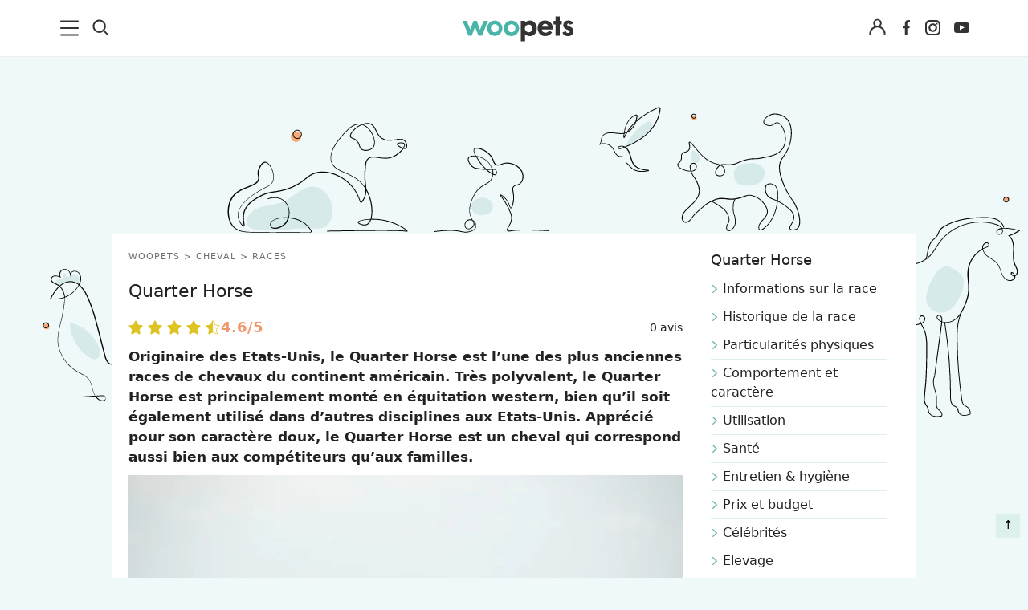

--- FILE ---
content_type: text/html; charset=utf-8
request_url: https://www.google.com/recaptcha/api2/aframe
body_size: 265
content:
<!DOCTYPE HTML><html><head><meta http-equiv="content-type" content="text/html; charset=UTF-8"></head><body><script nonce="yizo2t0Wulc9lEjWhkcXCw">/** Anti-fraud and anti-abuse applications only. See google.com/recaptcha */ try{var clients={'sodar':'https://pagead2.googlesyndication.com/pagead/sodar?'};window.addEventListener("message",function(a){try{if(a.source===window.parent){var b=JSON.parse(a.data);var c=clients[b['id']];if(c){var d=document.createElement('img');d.src=c+b['params']+'&rc='+(localStorage.getItem("rc::a")?sessionStorage.getItem("rc::b"):"");window.document.body.appendChild(d);sessionStorage.setItem("rc::e",parseInt(sessionStorage.getItem("rc::e")||0)+1);localStorage.setItem("rc::h",'1765267495606');}}}catch(b){}});window.parent.postMessage("_grecaptcha_ready", "*");}catch(b){}</script></body></html>

--- FILE ---
content_type: text/css
request_url: https://www.woopets.fr/css/main.min.css?v=2.2.0014
body_size: 16689
content:
*,:after,:before{-webkit-box-sizing:border-box;-moz-box-sizing:border-box;box-sizing:border-box}.col-xs-1,.col-xs-10,.col-xs-11,.col-xs-12,.col-xs-2,.col-xs-3,.col-xs-4,.col-xs-5,.col-xs-6,.col-xs-7,.col-xs-8,.col-xs-9{float:left}.col-lg-1,.col-lg-10,.col-lg-11,.col-lg-12,.col-lg-2,.col-lg-3,.col-lg-4,.col-lg-5,.col-lg-6,.col-lg-7,.col-lg-8,.col-lg-9,.col-md-1,.col-md-10,.col-md-11,.col-md-12,.col-md-2,.col-md-3,.col-md-4,.col-md-5,.col-md-6,.col-md-7,.col-md-8,.col-md-9,.col-sm-1,.col-sm-10,.col-sm-11,.col-sm-12,.col-sm-2,.col-sm-3,.col-sm-4,.col-sm-5,.col-sm-6,.col-sm-7,.col-sm-8,.col-sm-9,.col-xs-1,.col-xs-10,.col-xs-11,.col-xs-12,.col-xs-2,.col-xs-3,.col-xs-4,.col-xs-5,.col-xs-6,.col-xs-7,.col-xs-8,.col-xs-9{position:relative;min-height:1px;padding-right:15px;padding-left:15px}.col-xs-12{width:100%}.col-xs-11{width:91.66666667%}.col-xs-10{width:83.33333333%}.col-xs-9{width:75%}.col-xs-8{width:66.66666667%}.col-xs-7{width:58.33333333%}.col-xs-6{width:50%}.col-xs-5{width:41.66666667%}.col-xs-4{width:33.33333333%}.col-xs-3{width:25%}.col-xs-2{width:16.66666667%}.col-xs-1{width:8.33333333%}.col-xs-offset-12{margin-left:100%}.col-xs-offset-11{margin-left:91.66666667%}.col-xs-offset-10{margin-left:83.33333333%}.col-xs-offset-9{margin-left:75%}.col-xs-offset-8{margin-left:66.66666667%}.col-xs-offset-7{margin-left:58.33333333%}.col-xs-offset-6{margin-left:50%}.col-xs-offset-5{margin-left:41.66666667%}.col-xs-offset-4{margin-left:33.33333333%}.col-xs-offset-3{margin-left:25%}.col-xs-offset-2{margin-left:16.66666667%}.col-xs-offset-1{margin-left:8.33333333%}.col-xs-offset-0{margin-left:0}@media (min-width:768px){.col-sm-1,.col-sm-10,.col-sm-11,.col-sm-12,.col-sm-2,.col-sm-3,.col-sm-4,.col-sm-5,.col-sm-6,.col-sm-7,.col-sm-8,.col-sm-9{float:left}.col-sm-12{width:100%}.col-sm-11{width:91.66666667%}.col-sm-10{width:83.33333333%}.col-sm-9{width:75%}.col-sm-8{width:66.66666667%}.col-sm-7{width:58.33333333%}.col-sm-6{width:50%}.col-sm-5{width:41.66666667%}.col-sm-4{width:33.33333333%}.col-sm-3{width:25%}.col-sm-2{width:16.66666667%}.col-sm-1{width:8.33333333%}.col-sm-offset-12{margin-left:100%}.col-sm-offset-11{margin-left:91.66666667%}.col-sm-offset-10{margin-left:83.33333333%}.col-sm-offset-9{margin-left:75%}.col-sm-offset-8{margin-left:66.66666667%}.col-sm-offset-7{margin-left:58.33333333%}.col-sm-offset-6{margin-left:50%}.col-sm-offset-5{margin-left:41.66666667%}.col-sm-offset-4{margin-left:33.33333333%}.col-sm-offset-3{margin-left:25%}.col-sm-offset-2{margin-left:16.66666667%}.col-sm-offset-1{margin-left:8.33333333%}.col-sm-offset-0{margin-left:0}}@media (min-width:992px){.col-md-1,.col-md-10,.col-md-11,.col-md-12,.col-md-2,.col-md-3,.col-md-4,.col-md-5,.col-md-6,.col-md-7,.col-md-8,.col-md-9{float:left}.col-md-12{width:100%}.col-md-11{width:91.66666667%}.col-md-10{width:83.33333333%}.col-md-9{width:75%}.col-md-8{width:66.66666667%}.col-md-7{width:58.33333333%}.col-md-6{width:50%}.col-md-5{width:41.66666667%}.col-md-4{width:33.33333333%}.col-md-3{width:25%}.col-md-2{width:16.66666667%}.col-md-1{width:8.33333333%}.col-md-pull-12{right:100%}.col-md-pull-11{right:91.66666667%}.col-md-pull-10{right:83.33333333%}.col-md-pull-9{right:75%}.col-md-pull-8{right:66.66666667%}.col-md-pull-7{right:58.33333333%}.col-md-pull-6{right:50%}.col-md-pull-5{right:41.66666667%}.col-md-pull-4{right:33.33333333%}.col-md-pull-3{right:25%}.col-md-pull-2{right:16.66666667%}.col-md-pull-1{right:8.33333333%}.col-md-pull-0{right:auto}.col-md-push-12{left:100%}.col-md-push-11{left:91.66666667%}.col-md-push-10{left:83.33333333%}.col-md-push-9{left:75%}.col-md-push-8{left:66.66666667%}.col-md-push-7{left:58.33333333%}.col-md-push-6{left:50%}.col-md-push-5{left:41.66666667%}.col-md-push-4{left:33.33333333%}.col-md-push-3{left:25%}.col-md-push-2{left:16.66666667%}.col-md-push-1{left:8.33333333%}.col-md-push-0{left:auto}.col-md-offset-12{margin-left:100%}.col-md-offset-11{margin-left:91.66666667%}.col-md-offset-10{margin-left:83.33333333%}.col-md-offset-9{margin-left:75%}.col-md-offset-8{margin-left:66.66666667%}.col-md-offset-7{margin-left:58.33333333%}.col-md-offset-6{margin-left:50%}.col-md-offset-5{margin-left:41.66666667%}.col-md-offset-4{margin-left:33.33333333%}.col-md-offset-3{margin-left:25%}.col-md-offset-2{margin-left:16.66666667%}.col-md-offset-1{margin-left:8.33333333%}.col-md-offset-0{margin-left:0}}@media (min-width:1200px){.col-lg-1,.col-lg-10,.col-lg-11,.col-lg-12,.col-lg-2,.col-lg-3,.col-lg-4,.col-lg-5,.col-lg-6,.col-lg-7,.col-lg-8,.col-lg-9{float:left}.col-lg-12{width:100%}.col-lg-11{width:91.66666667%}.col-lg-10{width:83.33333333%}.col-lg-9{width:75%}.col-lg-8{width:66.66666667%}.col-lg-7{width:58.33333333%}.col-lg-6{width:50%}.col-lg-5{width:41.66666667%}.col-lg-4{width:33.33333333%}.col-lg-3{width:25%}.col-lg-2{width:16.66666667%}.col-lg-1{width:8.33333333%}.col-lg-offset-12{margin-left:100%}.col-lg-offset-11{margin-left:91.66666667%}.col-lg-offset-10{margin-left:83.33333333%}.col-lg-offset-9{margin-left:75%}.col-lg-offset-8{margin-left:66.66666667%}.col-lg-offset-7{margin-left:58.33333333%}.col-lg-offset-6{margin-left:50%}.col-lg-offset-5{margin-left:41.66666667%}.col-lg-offset-4{margin-left:33.33333333%}.col-lg-offset-3{margin-left:25%}.col-lg-offset-2{margin-left:16.66666667%}.col-lg-offset-1{margin-left:8.33333333%}.col-lg-offset-0{margin-left:0}}.label,sub,sup{vertical-align:baseline}img{border:0}body,figure{margin:0}.btn-group>.btn-group,.btn-toolbar .btn,.btn-toolbar .btn-group,.btn-toolbar .input-group,.dropdown-menu{float:left}.navbar-fixed-top .navbar-collapse,.pre-scrollable{max-height:340px}article,aside,details,figcaption,figure,footer,header,main,menu,nav,section{display:block}[hidden],template{display:none}a{background-color:transparent}a:active,a:hover{outline:0}b,optgroup,strong{font-weight:700}sub,sup{position:relative;font-size:75%;line-height:0}sup{top:-.5em}sub{bottom:-.25em}img{vertical-align:middle}svg:not(:root){overflow:hidden}pre,textarea{overflow:auto}button,input,optgroup,select,textarea{margin:0;font:inherit;color:inherit}button{overflow:visible}button,select{text-transform:none}button,html input[type=button],input[type=reset],input[type=submit]{-webkit-appearance:button;cursor:pointer}button[disabled],html input[disabled]{cursor:default}button::-moz-focus-inner,input::-moz-focus-inner{padding:0;border:0}input[type=number]::-webkit-inner-spin-button,input[type=number]::-webkit-outer-spin-button{height:auto}input[type=search]::-webkit-search-cancel-button,input[type=search]::-webkit-search-decoration{-webkit-appearance:none}/*! Source: https://github.com/h5bp/html5-boilerplate/blob/master/src/css/main.css */.dropdown-menu,.modal-content{-webkit-background-clip:padding-box}.btn,.btn-danger.active,.btn-danger:active,.btn-default.active,.btn-default:active,.btn-info.active,.btn-info:active,.btn-primary.active,.btn-primary:active,.btn-warning.active,.btn-warning:active,.btn.active,.btn:active,.dropdown-menu>.disabled>a:focus,.dropdown-menu>.disabled>a:hover,.form-control,.navbar-toggle,.open>.dropdown-toggle.btn-danger,.open>.dropdown-toggle.btn-default,.open>.dropdown-toggle.btn-info,.open>.dropdown-toggle.btn-primary,.open>.dropdown-toggle.btn-warning{background-image:none}button,input,select,textarea{font-family:inherit;font-size:inherit;line-height:inherit}a:focus{outline:-webkit-focus-ring-color auto 5px;outline-offset:-2px}.carousel-inner>.item>a>img,.carousel-inner>.item>img,.img-responsive,.thumbnail a>img,.thumbnail>img{display:block;max-width:100%;height:auto}.sr-only{position:absolute;width:1px;height:1px;padding:0;margin:-1px;overflow:hidden;clip:rect(0,0,0,0);border:0}[role=button]{cursor:pointer}p{margin:0 0 10px}.small,small{font-size:85%;line-height:1.3em}.text-left{text-align:left}.text-right{text-align:right}.text-center{text-align:center}pre code{background-color:transparent}dl,ol,ul{margin-top:0}blockquote ol:last-child,blockquote p:last-child,blockquote ul:last-child,ol ol,ol ul,ul ol,ul ul{margin-bottom:0}address,dl{margin-bottom:20px}ol,ul{margin-bottom:10px}blockquote .small:before,blockquote footer:before,blockquote small:before{content:"\2014 \00A0"}blockquote.pull-right{padding-right:15px;padding-left:0;text-align:right;border-right:5px solid #eee;border-left:0}caption,th{text-align:left}.container{margin-right:auto;margin-left:auto;padding-right:15px;padding-left:15px}@media (min-width:768px){.container{width:750px}}@media (min-width:992px){.container{width:970px}}@media (min-width:1200px){.container{width:1170px}.wooskin .container{width:1000px}}.row{margin-right:-15px;margin-left:-15px}.container,.slider{contain:content}.container-layout{contain:layout}table{border-spacing:0;border-collapse:collapse;background-color:transparent}td,th{padding:0}.table{width:100%;max-width:100%;margin-bottom:20px}.table>tbody>tr>td,.table>tbody>tr>th,.table>tfoot>tr>td,.table>tfoot>tr>th,.table>thead>tr>td,.table>thead>tr>th{padding:8px;line-height:1.42857143;vertical-align:top;border-top:1px solid #ddd}.table>thead>tr>th{vertical-align:bottom;border-bottom:2px solid #ddd}.table>caption+thead>tr:first-child>td,.table>caption+thead>tr:first-child>th,.table>colgroup+thead>tr:first-child>td,.table>colgroup+thead>tr:first-child>th,.table>thead:first-child>tr:first-child>td,.table>thead:first-child>tr:first-child>th{border-top:0}.table>tbody+tbody{border-top:2px solid #ddd}.table .table{background-color:#fff}.table-condensed>tbody>tr>td,.table-condensed>tbody>tr>th,.table-condensed>tfoot>tr>td,.table-condensed>tfoot>tr>th,.table-condensed>thead>tr>td,.table-condensed>thead>tr>th{padding:5px}.table-bordered,.table-bordered>tbody>tr>td,.table-bordered>tbody>tr>th,.table-bordered>tfoot>tr>td,.table-bordered>tfoot>tr>th,.table-bordered>thead>tr>td,.table-bordered>thead>tr>th{border:1px solid #ddd}.table-bordered>thead>tr>td,.table-bordered>thead>tr>th{border-bottom-width:2px}.table-striped>tbody>tr:nth-of-type(odd){background-color:#f9f9f9}.table-hover>tbody>tr:hover,.table>tbody>tr.active>td,.table>tbody>tr.active>th,.table>tbody>tr>td.active,.table>tbody>tr>th.active,.table>tfoot>tr.active>td,.table>tfoot>tr.active>th,.table>tfoot>tr>td.active,.table>tfoot>tr>th.active,.table>thead>tr.active>td,.table>thead>tr.active>th,.table>thead>tr>td.active,.table>thead>tr>th.active{background-color:#f5f5f5}table col[class*=col-]{position:static;display:table-column;float:none}table td[class*=col-],table th[class*=col-]{position:static;display:table-cell;float:none}.table-hover>tbody>tr.active:hover>td,.table-hover>tbody>tr.active:hover>th,.table-hover>tbody>tr:hover>.active,.table-hover>tbody>tr>td.active:hover,.table-hover>tbody>tr>th.active:hover{background-color:#e8e8e8}.table-responsive{min-height:.01%;overflow-x:auto}@media screen and (max-width:767px){.table-responsive{width:100%;margin-bottom:15px;overflow-y:hidden;-ms-overflow-style:-ms-autohiding-scrollbar;border:1px solid #ddd}.table-responsive>.table{margin-bottom:0}.table-responsive>.table>tbody>tr>td,.table-responsive>.table>tbody>tr>th,.table-responsive>.table>tfoot>tr>td,.table-responsive>.table>tfoot>tr>th,.table-responsive>.table>thead>tr>td,.table-responsive>.table>thead>tr>th{white-space:nowrap}.table-responsive>.table-bordered{border:0}.table-responsive>.table-bordered>tbody>tr>td:first-child,.table-responsive>.table-bordered>tbody>tr>th:first-child,.table-responsive>.table-bordered>tfoot>tr>td:first-child,.table-responsive>.table-bordered>tfoot>tr>th:first-child,.table-responsive>.table-bordered>thead>tr>td:first-child,.table-responsive>.table-bordered>thead>tr>th:first-child{border-left:0}.table-responsive>.table-bordered>tbody>tr>td:last-child,.table-responsive>.table-bordered>tbody>tr>th:last-child,.table-responsive>.table-bordered>tfoot>tr>td:last-child,.table-responsive>.table-bordered>tfoot>tr>th:last-child,.table-responsive>.table-bordered>thead>tr>td:last-child,.table-responsive>.table-bordered>thead>tr>th:last-child{border-right:0}.table-responsive>.table-bordered>tbody>tr:last-child>td,.table-responsive>.table-bordered>tbody>tr:last-child>th,.table-responsive>.table-bordered>tfoot>tr:last-child>td,.table-responsive>.table-bordered>tfoot>tr:last-child>th{border-bottom:0}}fieldset,legend{padding:0;border:0}fieldset{min-width:0;margin:0}legend{width:100%;margin-bottom:20px;font-size:21px;line-height:inherit;border-bottom:1px solid #e5e5e5}label{display:inline-block;max-width:100%;margin-bottom:5px}input[type=search]{-webkit-box-sizing:border-box;-moz-box-sizing:border-box;box-sizing:border-box;-webkit-appearance:none}.form-control,output{font-size:14px;line-height:1.42857143;color:#333;display:block}input[type=file]{display:block}input[type=range]{display:block;width:100%}select[multiple],select[size]{height:auto}input[type=file]:focus,input[type=checkbox]:focus,input[type=radio]:focus{outline:-webkit-focus-ring-color auto 5px;outline-offset:-2px}.form-control{width:100%;height:34px;padding:6px 12px;background-color:#fff;border:1px solid #ccc;border-radius:4px}.form-control:focus{border-color:#66afe9;outline:0}.form-control::-moz-placeholder{color:#999;opacity:1}.form-control:-ms-input-placeholder{color:#999}.form-control::-webkit-input-placeholder{color:#999}.form-control::-ms-expand{background-color:transparent;border:0}.form-control[disabled],.form-control[readonly],fieldset[disabled] .form-control{background-color:#eee;opacity:1}.form-control[disabled],fieldset[disabled] .form-control{cursor:not-allowed}textarea.form-control{height:auto}@media screen and (-webkit-min-device-pixel-ratio:0){input[type=date].form-control,input[type=datetime-local].form-control,input[type=month].form-control,input[type=time].form-control{line-height:34px}.input-group-sm input[type=date],.input-group-sm input[type=datetime-local],.input-group-sm input[type=month],.input-group-sm input[type=time],input[type=date].input-sm,input[type=datetime-local].input-sm,input[type=month].input-sm,input[type=time].input-sm{line-height:30px}.input-group-lg input[type=date],.input-group-lg input[type=datetime-local],.input-group-lg input[type=month],.input-group-lg input[type=time],input[type=date].input-lg,input[type=datetime-local].input-lg,input[type=month].input-lg,input[type=time].input-lg{line-height:46px}}.checkbox,.radio{position:relative;display:block;margin-top:10px;margin-bottom:10px}.checkbox label,.radio label{min-height:20px;padding-left:20px;margin-bottom:0;font-weight:400;cursor:pointer}.checkbox input[type=checkbox],.checkbox-inline input[type=checkbox],.radio input[type=radio],.radio-inline input[type=radio]{position:absolute;margin-left:-20px}.checkbox+.checkbox,.radio+.radio{margin-top:-5px}.checkbox-inline,.radio-inline{position:relative;display:inline-block;padding-left:20px;margin-bottom:0;font-weight:400;vertical-align:middle;cursor:pointer}.checkbox-inline+.checkbox-inline,.radio-inline+.radio-inline{margin-top:0;margin-left:10px}.checkbox-inline.disabled,.checkbox.disabled label,.radio-inline.disabled,.radio.disabled label,fieldset[disabled] .checkbox label,fieldset[disabled] .checkbox-inline,fieldset[disabled] .radio label,fieldset[disabled] .radio-inline,fieldset[disabled] input[type=checkbox],fieldset[disabled] input[type=radio],input[type=checkbox].disabled,input[type=checkbox][disabled],input[type=radio].disabled,input[type=radio][disabled]{cursor:not-allowed}.form-group-sm .form-control,.input-sm{padding:5px 10px;border-radius:3px;font-size:12px}.input-sm{height:30px;line-height:1.5}select.input-sm{height:30px;line-height:30px}select[multiple].input-sm,textarea.input-sm{height:auto}.form-group-lg .form-control,.input-lg{border-radius:6px;padding:10px 16px;font-size:18px}.form-group-sm .form-control-static{height:30px;min-height:32px;padding:6px 10px;font-size:12px;line-height:1.5}.input-lg{height:46px;line-height:1.3333333}select.input-lg{height:46px;line-height:46px}select[multiple].input-lg,textarea.input-lg{height:auto}.form-group-lg .form-control{height:46px;line-height:1.3333333}.form-group-lg select.form-control{height:46px;line-height:46px}.form-group-lg select[multiple].form-control,.form-group-lg textarea.form-control{height:auto}.form-group-lg .form-control-static{height:46px;min-height:38px;padding:11px 16px;font-size:18px;line-height:1.3333333}.collapsing,.dropdown,.dropup{position:relative}.form-group-lg .form-control+.form-control-feedback,.input-group-lg+.form-control-feedback,.input-lg+.form-control-feedback{width:46px;height:46px;line-height:46px}.form-group-sm .form-control+.form-control-feedback,.input-group-sm+.form-control-feedback,.input-sm+.form-control-feedback{width:30px;height:30px;line-height:30px}@media (min-width:768px){.form-inline .form-control-static,.form-inline .form-group{display:inline-block}.form-inline .control-label,.form-inline .form-group{margin-bottom:0;vertical-align:middle}.form-inline .form-control{display:inline-block;width:auto;vertical-align:middle}.form-inline .input-group{display:inline-table;vertical-align:middle}.form-inline .input-group .form-control,.form-inline .input-group .input-group-addon,.form-inline .input-group .input-group-btn{width:auto}.form-inline .input-group>.form-control{width:100%}.form-inline .checkbox,.form-inline .radio{display:inline-block;margin-top:0;margin-bottom:0;vertical-align:middle}.form-inline .checkbox label,.form-inline .radio label{padding-left:0}.form-inline .checkbox input[type=checkbox],.form-inline .radio input[type=radio]{position:relative;margin-left:0}.form-inline .has-feedback .form-control-feedback{top:0}.form-horizontal .control-label{padding-top:7px;margin-bottom:0;text-align:right}}.form-horizontal .checkbox,.form-horizontal .checkbox-inline,.form-horizontal .radio,.form-horizontal .radio-inline{padding-top:7px;margin-top:0;margin-bottom:0}.form-horizontal .checkbox,.form-horizontal .radio{min-height:27px}.form-horizontal .form-group{margin-right:-15px;margin-left:-15px}.form-horizontal .has-feedback .form-control-feedback{right:15px}@media (min-width:768px){.form-horizontal .form-group-lg .control-label{padding-top:11px;font-size:18px}.form-horizontal .form-group-sm .control-label{padding-top:6px;font-size:12px}}.fade{opacity:0;-webkit-transition:opacity .15s linear;-o-transition:opacity .15s linear;transition:opacity .15s linear}.fade.in{opacity:1}.collapse{display:none}.collapse.in{display:block}tr.collapse.in{display:table-row}tbody.collapse.in{display:table-row-group}.collapsing{height:0;overflow:hidden;-webkit-transition-timing-function:ease;-o-transition-timing-function:ease;transition-timing-function:ease;-webkit-transition-duration:.35s;-o-transition-duration:.35s;transition-duration:.35s;-webkit-transition-property:height,visibility;-o-transition-property:height,visibility;transition-property:height,visibility}.dropdown-toggle:focus{outline:0}.dropdown-menu{position:absolute;top:100%;left:0;z-index:1000;display:none;min-width:160px;padding:5px 0;margin:2px 0 0;font-size:14px;text-align:left;list-style:none;background-color:#fff;background-clip:padding-box;border:1px solid rgba(0,0,0,.15);border-radius:4px}.dropdown-menu-right,.dropdown-menu.pull-right{right:0;left:auto}.dropdown-header,.dropdown-menu>li>a{display:block;padding:3px 20px;line-height:1.42857143;white-space:nowrap}.btn-group>.btn-group:first-child:not(:last-child)>.btn:last-child,.btn-group>.btn-group:first-child:not(:last-child)>.dropdown-toggle,.btn-group>.btn:first-child:not(:last-child):not(.dropdown-toggle){border-top-right-radius:0;border-bottom-right-radius:0}.btn-group>.btn-group:last-child:not(:first-child)>.btn:first-child,.btn-group>.btn:last-child:not(:first-child),.btn-group>.dropdown-toggle:not(:first-child){border-top-left-radius:0;border-bottom-left-radius:0}.btn-group-vertical>.btn:not(:first-child):not(:last-child),.btn-group>.btn-group:not(:first-child):not(:last-child)>.btn,.btn-group>.btn:not(:first-child):not(:last-child):not(.dropdown-toggle){border-radius:0}.dropdown-menu .divider{height:1px;margin:9px 0;overflow:hidden;background-color:#e5e5e5}.dropdown-menu>li>a{clear:both;font-weight:400;color:#333}.dropdown-menu>li>a:focus,.dropdown-menu>li>a:hover{color:#222;text-decoration:none;background-color:#f5f5f5}.dropdown-menu>.active>a,.dropdown-menu>.active>a:focus,.dropdown-menu>.active>a:hover{color:#fff;text-decoration:none;background-color:#337ab7;outline:0}.dropdown-menu>.disabled>a,.dropdown-menu>.disabled>a:focus,.dropdown-menu>.disabled>a:hover{color:#777}.dropdown-menu>.disabled>a:focus,.dropdown-menu>.disabled>a:hover{text-decoration:none;cursor:not-allowed;background-color:transparent}.open>.dropdown-menu{display:block}.open>a{outline:0}.dropdown-menu-left{right:auto;left:0}.dropdown-header{font-size:12px;color:#777}.dropdown-backdrop{position:fixed;top:0;right:0;bottom:0;left:0;z-index:990}.nav-justified>.dropdown .dropdown-menu,.nav-tabs.nav-justified>.dropdown .dropdown-menu{top:auto;left:auto}.pull-right>.dropdown-menu{right:0;left:auto}.btn-group,.btn-group-vertical{position:relative;display:inline-block;vertical-align:middle}.btn-group-vertical>.btn,.btn-group>.btn{position:relative;float:left}.btn-group-vertical>.btn.active,.btn-group-vertical>.btn:active,.btn-group-vertical>.btn:focus,.btn-group-vertical>.btn:hover,.btn-group>.btn.active,.btn-group>.btn:active,.btn-group>.btn:focus,.btn-group>.btn:hover{z-index:2}.btn-group .btn+.btn,.btn-group .btn+.btn-group,.btn-group .btn-group+.btn,.btn-group .btn-group+.btn-group{margin-left:-1px}.btn-toolbar{margin-left:-5px}.btn-toolbar>.btn,.btn-toolbar>.btn-group,.btn-toolbar>.input-group{margin-left:5px}.btn .caret,.btn-group>.btn:first-child{margin-left:0}.btn-group .dropdown-toggle:active,.btn-group.open .dropdown-toggle{outline:0}.btn-group>.btn+.dropdown-toggle{padding-right:8px;padding-left:8px}.btn-group>.btn-lg+.dropdown-toggle{padding-right:12px;padding-left:12px}.btn-lg .caret{border-width:5px 5px 0}.dropup .btn-lg .caret{border-width:0 5px 5px}[data-toggle=buttons]>.btn input[type=checkbox],[data-toggle=buttons]>.btn input[type=radio],[data-toggle=buttons]>.btn-group>.btn input[type=checkbox],[data-toggle=buttons]>.btn-group>.btn input[type=radio]{position:absolute;clip:rect(0,0,0,0);pointer-events:none}.input-group{position:relative;display:table;border-collapse:separate}.input-group[class*=col-]{float:none;padding-right:0;padding-left:0}.input-group .form-control{position:relative;z-index:2;float:left;width:100%;margin-bottom:0}.input-group .form-control:focus{z-index:3}.input-group-lg>.form-control,.input-group-lg>.input-group-addon,.input-group-lg>.input-group-btn>.btn{height:46px;padding:10px 16px;font-size:18px;line-height:1.3333333;border-radius:6px}select.input-group-lg>.form-control,select.input-group-lg>.input-group-addon,select.input-group-lg>.input-group-btn>.btn{height:46px;line-height:46px}select[multiple].input-group-lg>.form-control,select[multiple].input-group-lg>.input-group-addon,select[multiple].input-group-lg>.input-group-btn>.btn,textarea.input-group-lg>.form-control,textarea.input-group-lg>.input-group-addon,textarea.input-group-lg>.input-group-btn>.btn{height:auto}.input-group-sm>.form-control,.input-group-sm>.input-group-addon,.input-group-sm>.input-group-btn>.btn{height:30px;padding:5px 10px;font-size:12px;line-height:1.5;border-radius:3px}select.input-group-sm>.form-control,select.input-group-sm>.input-group-addon,select.input-group-sm>.input-group-btn>.btn{height:30px;line-height:30px}select[multiple].input-group-sm>.form-control,select[multiple].input-group-sm>.input-group-addon,select[multiple].input-group-sm>.input-group-btn>.btn,textarea.input-group-sm>.form-control,textarea.input-group-sm>.input-group-addon,textarea.input-group-sm>.input-group-btn>.btn{height:auto}.input-group .form-control,.input-group-addon,.input-group-btn{display:table-cell}.input-group .form-control:not(:first-child):not(:last-child),.input-group-addon:not(:first-child):not(:last-child),.input-group-btn:not(:first-child):not(:last-child){border-radius:0}.input-group-addon,.input-group-btn{width:1%;white-space:nowrap;vertical-align:middle}.input-group-addon{padding:6px 12px;font-size:14px;font-weight:400;line-height:1;color:#333;text-align:center;background-color:#eee;border:1px solid #ccc;border-radius:4px}.input-group-addon.input-sm{padding:5px 10px;font-size:12px;border-radius:3px}.input-group-addon.input-lg{padding:10px 16px;font-size:18px;border-radius:6px}.input-group-addon input[type=checkbox],.input-group-addon input[type=radio]{margin-top:0}.input-group .form-control:first-child,.input-group-addon:first-child,.input-group-btn:first-child>.btn,.input-group-btn:first-child>.btn-group>.btn,.input-group-btn:first-child>.dropdown-toggle,.input-group-btn:last-child>.btn-group:not(:last-child)>.btn,.input-group-btn:last-child>.btn:not(:last-child):not(.dropdown-toggle){border-top-right-radius:0;border-bottom-right-radius:0}.input-group-addon:first-child{border-right:0}.input-group .form-control:last-child,.input-group-addon:last-child,.input-group-btn:first-child>.btn-group:not(:first-child)>.btn,.input-group-btn:first-child>.btn:not(:first-child),.input-group-btn:last-child>.btn,.input-group-btn:last-child>.btn-group>.btn,.input-group-btn:last-child>.dropdown-toggle{border-top-left-radius:0;border-bottom-left-radius:0}.input-group-addon:last-child{border-left:0}.input-group-btn{position:relative;font-size:0;white-space:nowrap}.input-group-btn>.btn{position:relative}.input-group-btn>.btn+.btn{margin-left:-1px}.input-group-btn>.btn:active,.input-group-btn>.btn:focus,.input-group-btn>.btn:hover{z-index:2}.input-group-btn:first-child>.btn,.input-group-btn:first-child>.btn-group{margin-right:-1px}.input-group-btn:last-child>.btn,.input-group-btn:last-child>.btn-group{z-index:2;margin-left:-1px}.embed-responsive,.modal,.modal-open,.progress{overflow:hidden}.navbar-fixed-bottom .dropdown .caret{content:"";border-top:0;border-bottom:4px dashed}.navbar-fixed-bottom .dropdown .dropdown-menu{top:auto;bottom:100%;margin-bottom:2px}@media (min-width:768px){.navbar-right .dropdown-menu{right:0;left:auto}.navbar-right .dropdown-menu-left{right:auto;left:0}}.nav>li,.nav>li>a{display:block;position:relative}.nav{padding-left:0;margin-bottom:0;list-style:none}.nav>li>a{padding:10px 15px}.nav>li>a:focus,.nav>li>a:hover{text-decoration:none;background-color:#eee}.nav>li.disabled>a{color:#777}.nav>li.disabled>a:focus,.nav>li.disabled>a:hover{color:#777;text-decoration:none;cursor:not-allowed;background-color:transparent}.nav .open>a,.nav .open>a:focus,.nav .open>a:hover{background-color:#eee;border-color:#337ab7}.nav .nav-divider{height:1px;margin:9px 0;overflow:hidden;background-color:#e5e5e5}.nav>li>a>img{max-width:none}.nav-tabs{border-bottom:1px solid #ddd}.nav-tabs>li{float:left;margin-bottom:-1px}.nav-tabs>li>a{margin-right:2px;line-height:1.42857143;border:1px solid transparent;border-radius:4px 4px 0 0}.nav-tabs>li>a:hover{border-color:#eee #eee #ddd}.nav-tabs>li.active>a,.nav-tabs>li.active>a:focus,.nav-tabs>li.active>a:hover{color:#333;cursor:default;background-color:#fff;border:1px solid #ddd;border-bottom-color:transparent}.nav-tabs.nav-justified{width:100%;border-bottom:0}.nav-tabs.nav-justified>li{float:none}.nav-tabs.nav-justified>li>a{margin-bottom:5px;text-align:center;margin-right:0;border-radius:4px}.nav-tabs.nav-justified>.active>a,.nav-tabs.nav-justified>.active>a:focus,.nav-tabs.nav-justified>.active>a:hover{border:1px solid #ddd}@media (min-width:768px){.nav-tabs.nav-justified>li{display:table-cell;width:1%}.nav-tabs.nav-justified>li>a{margin-bottom:0;border-bottom:1px solid #ddd;border-radius:4px 4px 0 0}.nav-tabs.nav-justified>.active>a,.nav-tabs.nav-justified>.active>a:focus,.nav-tabs.nav-justified>.active>a:hover{border-bottom-color:#fff}}.nav-justified>li,.nav-stacked>li{float:none}.nav-tabs-justified{border-bottom:0}.nav-tabs-justified>li>a{margin-right:0;border-radius:4px}.nav-tabs-justified>.active>a,.nav-tabs-justified>.active>a:focus,.nav-tabs-justified>.active>a:hover{border:1px solid #ddd}@media (min-width:768px){.nav-tabs-justified>li>a{border-bottom:1px solid #ddd;border-radius:4px 4px 0 0}.nav-tabs-justified>.active>a,.nav-tabs-justified>.active>a:focus,.nav-tabs-justified>.active>a:hover{border-bottom-color:#fff}}.tab-content>.tab-pane{display:none}.tab-content>.active{display:block}.nav-tabs .dropdown-menu{margin-top:-1px;border-top-left-radius:0;border-top-right-radius:0}.navbar{position:relative;min-height:50px;margin-bottom:20px;border:1px solid transparent}.navbar-collapse{padding-right:15px;padding-left:15px;overflow-x:visible;-webkit-overflow-scrolling:touch;border-top:1px solid transparent}.navbar-collapse.in{overflow-y:auto}@media (min-width:768px){.navbar{border-radius:4px}}@media (min-width:992px){.navbar-collapse{width:auto;border-top:0;-webkit-box-shadow:none;box-shadow:none}.navbar-collapse.collapse{display:block;height:auto;padding-bottom:0;overflow:visible}.navbar-collapse.in{overflow-y:visible}.navbar-fixed-bottom .navbar-collapse,.navbar-fixed-top .navbar-collapse,.navbar-static-top .navbar-collapse{padding-right:0;padding-left:0}}@media (max-device-width:480px) and (orientation:landscape){.navbar-fixed-bottom .navbar-collapse,.navbar-fixed-top .navbar-collapse{max-height:200px}}.container-fluid>.navbar-collapse,.container-fluid>.navbar-header,.container>.navbar-collapse,.container>.navbar-header{margin-right:-15px;margin-left:-15px}.navbar-static-top{z-index:1000;border-width:0 0 1px}.navbar-fixed-bottom,.navbar-fixed-top{position:fixed;right:0;left:0;z-index:1030}.navbar-fixed-top{top:0;border-width:0 0 1px}.navbar-fixed-bottom{bottom:0;margin-bottom:0;border-width:1px 0 0}.navbar-brand{float:left;height:50px;padding:15px;font-size:18px;line-height:20px}.navbar-brand:focus,.navbar-brand:hover{text-decoration:none}.navbar-brand>img{display:block}@media (min-width:768px){.container-fluid>.navbar-collapse,.container-fluid>.navbar-header,.container>.navbar-collapse,.container>.navbar-header{margin-right:0;margin-left:0}.navbar-fixed-bottom,.navbar-fixed-top,.navbar-static-top{border-radius:0}.navbar>.container .navbar-brand,.navbar>.container-fluid .navbar-brand{margin-left:-15px}}.navbar-toggle{position:relative;float:right;padding:9px 10px;margin-top:8px;margin-right:15px;margin-bottom:8px;background-color:transparent;border:1px solid transparent;border-radius:4px}.navbar-toggle:focus{outline:0}.navbar-toggle .icon-bar{display:block;width:22px;height:2px;border-radius:1px}.navbar-toggle .icon-bar+.icon-bar{margin-top:4px}.navbar-nav{margin:7.5px -15px}.navbar-nav>li>a{padding-top:10px;padding-bottom:10px;line-height:20px}@media (max-width:767px){.navbar-nav .open .dropdown-menu .dropdown-header,.navbar-nav .open .dropdown-menu>li>a{padding:5px 15px 5px 25px}.navbar-nav .open .dropdown-menu>li>a{line-height:20px}.navbar-nav .open .dropdown-menu>li>a:focus,.navbar-nav .open .dropdown-menu>li>a:hover{background-image:none}}@media (max-width:991px){.navbar-nav .open .dropdown-menu{position:static;float:none;width:auto;margin-top:0;background-color:transparent;border:0;-webkit-box-shadow:none;box-shadow:none}}@media (min-width:768px){.navbar-nav{float:left;margin:0}.navbar-nav>li{float:left}.navbar-nav>li>a{padding-top:15px;padding-bottom:15px}}.navbar-form{padding:10px 15px;border-top:1px solid transparent;border-bottom:1px solid transparent;margin:8px -15px}@media (min-width:768px){.navbar-form .form-control-static,.navbar-form .form-group{display:inline-block}.navbar-form .control-label,.navbar-form .form-group{margin-bottom:0;vertical-align:middle}.navbar-form .form-control{display:inline-block;width:auto;vertical-align:middle}.navbar-form .input-group{display:inline-table;vertical-align:middle}.navbar-form .input-group .form-control,.navbar-form .input-group .input-group-addon,.navbar-form .input-group .input-group-btn{width:auto}.navbar-form .input-group>.form-control{width:100%}.navbar-form .checkbox,.navbar-form .radio{display:inline-block;margin-top:0;margin-bottom:0;vertical-align:middle}.navbar-form .checkbox label,.navbar-form .radio label{padding-left:0}.navbar-form .checkbox input[type=checkbox],.navbar-form .radio input[type=radio]{position:relative;margin-left:0}.navbar-form .has-feedback .form-control-feedback{top:0}.navbar-form{width:auto;padding-top:0;padding-bottom:0;margin-right:0;margin-left:0;border:0;-webkit-box-shadow:none;box-shadow:none}}@media (max-width:767px){.navbar-form .form-group{margin-bottom:5px}.navbar-form .form-group:last-child{margin-bottom:0}}.navbar-nav>li>.dropdown-menu{margin-top:0;border-top-left-radius:0;border-top-right-radius:0}.navbar-fixed-bottom .navbar-nav>li>.dropdown-menu{margin-bottom:0;border-radius:4px 4px 0 0}.navbar-btn{margin-top:8px;margin-bottom:8px}.navbar-btn.btn-sm{margin-top:10px;margin-bottom:10px}.navbar-btn.btn-xs{margin-top:14px;margin-bottom:14px}.navbar-text{margin-top:15px;margin-bottom:15px}@media (min-width:768px){.navbar-text{float:left;margin-right:15px;margin-left:15px}.navbar-right{float:right;margin-right:-15px}.navbar-right~.navbar-right{margin-right:0}}.navbar-default{background-color:#f8f8f8;border-color:#e7e7e7}.navbar-default .navbar-brand{color:#777}.navbar-default .navbar-brand:focus,.navbar-default .navbar-brand:hover{color:#5e5e5e;background-color:transparent}.navbar-default .navbar-nav>li>a,.navbar-default .navbar-text{color:#777}.navbar-default .navbar-nav>li>a:focus,.navbar-default .navbar-nav>li>a:hover{color:#333;background-color:transparent}.navbar-default .navbar-nav>.active>a,.navbar-default .navbar-nav>.active>a:focus,.navbar-default .navbar-nav>.active>a:hover{color:#333;background-color:#e7e7e7}.navbar-default .navbar-nav>.disabled>a,.navbar-default .navbar-nav>.disabled>a:focus,.navbar-default .navbar-nav>.disabled>a:hover{color:#ccc;background-color:transparent}.navbar-default .navbar-toggle{border-color:#ddd}.navbar-default .navbar-toggle:focus,.navbar-default .navbar-toggle:hover{background-color:#ddd}.navbar-default .navbar-toggle .icon-bar{background-color:#888}.navbar-default .navbar-collapse,.navbar-default .navbar-form{border-color:#e7e7e7}.navbar-default .navbar-nav>.open>a,.navbar-default .navbar-nav>.open>a:focus,.navbar-default .navbar-nav>.open>a:hover{color:#333;background-color:#e7e7e7}@media (max-width:767px){.navbar-default .navbar-nav .open .dropdown-menu>li>a{color:#777}.navbar-default .navbar-nav .open .dropdown-menu>li>a:focus,.navbar-default .navbar-nav .open .dropdown-menu>li>a:hover{color:#333;background-color:transparent}.navbar-default .navbar-nav .open .dropdown-menu>.active>a,.navbar-default .navbar-nav .open .dropdown-menu>.active>a:focus,.navbar-default .navbar-nav .open .dropdown-menu>.active>a:hover{color:#333;background-color:#e7e7e7}.navbar-default .navbar-nav .open .dropdown-menu>.disabled>a,.navbar-default .navbar-nav .open .dropdown-menu>.disabled>a:focus,.navbar-default .navbar-nav .open .dropdown-menu>.disabled>a:hover{color:#ccc;background-color:transparent}}.navbar-default .navbar-link{color:#777}.navbar-default .navbar-link:hover{color:#333}.navbar-default .btn-link{color:#777}.navbar-default .btn-link:focus,.navbar-default .btn-link:hover{color:#333}.navbar-default .btn-link[disabled]:focus,.navbar-default .btn-link[disabled]:hover,fieldset[disabled] .navbar-default .btn-link:focus,fieldset[disabled] .navbar-default .btn-link:hover{color:#ccc}.breadcrumb>li,.pagination{display:inline-block}.btn .badge,.btn .label{top:-1px;position:relative}.pagination{padding-left:0;margin:20px 0;border-radius:4px}.pagination>li{display:inline}.pagination>li>a,.pagination>li>span{position:relative;float:left;padding:6px 12px;margin-left:-1px;line-height:1.42857143;color:#337ab7;text-decoration:none;background-color:#fff;border:1px solid #ddd}.pagination>li:first-child>a,.pagination>li:first-child>span{margin-left:0;border-top-left-radius:4px;border-bottom-left-radius:4px}.pagination>li:last-child>a,.pagination>li:last-child>span{border-top-right-radius:4px;border-bottom-right-radius:4px}.pagination>li>a:focus,.pagination>li>a:hover,.pagination>li>span:focus,.pagination>li>span:hover{z-index:2;color:#23527c;background-color:#eee;border-color:#ddd}.pagination>.active>a,.pagination>.active>a:focus,.pagination>.active>a:hover,.pagination>.active>span,.pagination>.active>span:focus,.pagination>.active>span:hover{z-index:3;color:#fff;cursor:default;background-color:#337ab7;border-color:#337ab7}.pagination>.disabled>a,.pagination>.disabled>a:focus,.pagination>.disabled>a:hover,.pagination>.disabled>span,.pagination>.disabled>span:focus,.pagination>.disabled>span:hover{color:#777;cursor:not-allowed;background-color:#fff;border-color:#ddd}.label{font-weight:700;line-height:1;white-space:nowrap;text-align:center;display:inline;padding:.2em .6em .3em;font-size:75%;color:#fff;border-radius:.25em}.label:empty{display:none}.label-default{background-color:#777}.label-default[href]:focus,.label-default[href]:hover{background-color:#5e5e5e}.label-primary{background-color:#337ab7}.label-primary[href]:focus,.label-primary[href]:hover{background-color:#28a191}.label-success{background-color:#5cb85c}.label-success[href]:focus,.label-success[href]:hover{background-color:#449d44}.label-info{background-color:#5bc0de}.label-info[href]:focus,.label-info[href]:hover{background-color:#31b0d5}.label-warning{background-color:#f0ad4e}.label-warning[href]:focus,.label-warning[href]:hover{background-color:#ec971f}.label-danger{background-color:#d9534f}.label-danger[href]:focus,.label-danger[href]:hover{background-color:#c9302c}.badge{font-weight:700;line-height:1;white-space:nowrap;text-align:center;display:inline-block;min-width:10px;padding:3px 7px;font-size:12px;color:#fff;vertical-align:middle;background-color:#777;border-radius:10px}.badge:empty{display:none}.btn-group-xs>.btn .badge,.btn-xs .badge{top:0;padding:1px 5px}.list-group-item.active>.badge,.nav-pills>.active>a>.badge{color:#337ab7;background-color:#fff}.list-group-item>.badge{float:right}.list-group-item>.badge+.badge{margin-right:5px}.nav-pills>li>a>.badge{margin-left:3px}a.badge:focus,a.badge:hover,a.label:focus,a.label:hover{color:#fff;cursor:pointer;text-decoration:none}.alert,.thumbnail{margin-bottom:20px}.alert .alert-link,.close{font-weight:700}.alert{padding:15px}.alert h4{margin-top:0;color:inherit}.alert>p,.alert>ul{margin-bottom:0}.alert>p+p{margin-top:5px}.alert-dismissable,.alert-dismissible{padding-right:35px}.alert-dismissable .close,.alert-dismissible .close{position:relative;top:-2px;right:-21px;color:inherit}.alert-info,.alert-success{color:#657130;background-color:#e7ecd3}.alert-info .alert-link,.alert-success .alert-link{color:#657130}.alert-danger,.alert-warning{color:#bd531c;background-color:#f7e2d8}.alert-danger .alert-link,.alert-warning .alert-link{color:#bd531c}.progress{height:20px;margin-bottom:20px;background-color:#f5f5f5;border-radius:4px}.progress-bar{float:left;width:0;height:100%;font-size:12px;line-height:20px;color:#fff;text-align:center;background-color:#337ab7;-webkit-transition:width .6s ease;-o-transition:width .6s ease;transition:width .6s ease}.progress-bar-success{background-color:#5cb85c}.progress-bar-info{background-color:#5bc0de}.progress-bar-warning{background-color:#f0ad4e}.progress-bar-danger{background-color:#d9534f}.progress-bar-striped,.progress-striped .progress-bar,.progress-striped .progress-bar-success{background-image:-webkit-linear-gradient(45deg,rgba(255,255,255,.15) 25%,transparent 25%,transparent 50%,rgba(255,255,255,.15) 50%,rgba(255,255,255,.15) 75%,transparent 75%,transparent);background-image:-o-linear-gradient(45deg,rgba(255,255,255,.15) 25%,transparent 25%,transparent 50%,rgba(255,255,255,.15) 50%,rgba(255,255,255,.15) 75%,transparent 75%,transparent)}.media-object,.thumbnail{display:block}.media{margin-top:15px}.media:first-child{margin-top:0}.media,.media-body{overflow:hidden;zoom:1}.media-body{width:10000px}.media-object.img-thumbnail{max-width:none}.media-right,.media>.pull-right{padding-left:10px}.media-left,.media>.pull-left{padding-right:10px}.media-body,.media-left,.media-right{display:table-cell;vertical-align:top}.media-list{padding-left:0;list-style:none}.thumbnail{padding:4px;line-height:1.42857143;background-color:#fff;border:1px solid #ddd;border-radius:4px;-webkit-transition:border .2s ease-in-out;-o-transition:border .2s ease-in-out;transition:border .2s ease-in-out}.thumbnail a>img,.thumbnail>img{margin-right:auto;margin-left:auto}a.thumbnail.active,a.thumbnail:focus,a.thumbnail:hover{border-color:#337ab7}.thumbnail .caption{padding:9px;color:#333}.panel{margin-bottom:20px;background-color:#fff;border:1px solid transparent;border-radius:4px}.panel-title,.panel>.list-group,.panel>.panel-collapse>.list-group,.panel>.panel-collapse>.table,.panel>.table,.panel>.table-responsive>.table{margin-bottom:0}.panel-body{padding:15px}.panel-heading{padding:10px 15px;border-bottom:1px solid transparent;border-top-left-radius:3px;border-top-right-radius:3px}.panel-title{margin-top:0;font-size:16px}.panel-footer{padding:10px 15px;background-color:#f5f5f5;border-top:1px solid #ddd;border-bottom-right-radius:3px;border-bottom-left-radius:3px}.panel>.list-group .list-group-item,.panel>.panel-collapse>.list-group .list-group-item{border-width:1px 0;border-radius:0}.panel-group .panel-heading,.panel>.table-bordered>tbody>tr:first-child>td,.panel>.table-bordered>tbody>tr:first-child>th,.panel>.table-bordered>tbody>tr:last-child>td,.panel>.table-bordered>tbody>tr:last-child>th,.panel>.table-bordered>tfoot>tr:last-child>td,.panel>.table-bordered>tfoot>tr:last-child>th,.panel>.table-bordered>thead>tr:first-child>td,.panel>.table-bordered>thead>tr:first-child>th,.panel>.table-responsive>.table-bordered>tbody>tr:first-child>td,.panel>.table-responsive>.table-bordered>tbody>tr:first-child>th,.panel>.table-responsive>.table-bordered>tbody>tr:last-child>td,.panel>.table-responsive>.table-bordered>tbody>tr:last-child>th,.panel>.table-responsive>.table-bordered>tfoot>tr:last-child>td,.panel>.table-responsive>.table-bordered>tfoot>tr:last-child>th,.panel>.table-responsive>.table-bordered>thead>tr:first-child>td,.panel>.table-responsive>.table-bordered>thead>tr:first-child>th{border-bottom:0}.panel>.list-group:first-child .list-group-item:first-child,.panel>.panel-collapse>.list-group:first-child .list-group-item:first-child{border-top:0;border-top-left-radius:3px;border-top-right-radius:3px}.panel>.list-group:last-child .list-group-item:last-child,.panel>.panel-collapse>.list-group:last-child .list-group-item:last-child{border-bottom:0;border-bottom-right-radius:3px;border-bottom-left-radius:3px}.panel>.panel-heading+.panel-collapse>.list-group .list-group-item:first-child{border-top-left-radius:0;border-top-right-radius:0}.list-group+.panel-footer,.panel-heading+.list-group .list-group-item:first-child{border-top-width:0}.panel>.panel-collapse>.table caption,.panel>.table caption,.panel>.table-responsive>.table caption{padding-right:15px;padding-left:15px}.panel>.table-responsive:first-child>.table:first-child,.panel>.table-responsive:first-child>.table:first-child>tbody:first-child>tr:first-child,.panel>.table-responsive:first-child>.table:first-child>thead:first-child>tr:first-child,.panel>.table:first-child,.panel>.table:first-child>tbody:first-child>tr:first-child,.panel>.table:first-child>thead:first-child>tr:first-child{border-top-left-radius:3px;border-top-right-radius:3px}.panel>.table-responsive:first-child>.table:first-child>tbody:first-child>tr:first-child td:first-child,.panel>.table-responsive:first-child>.table:first-child>tbody:first-child>tr:first-child th:first-child,.panel>.table-responsive:first-child>.table:first-child>thead:first-child>tr:first-child td:first-child,.panel>.table-responsive:first-child>.table:first-child>thead:first-child>tr:first-child th:first-child,.panel>.table:first-child>tbody:first-child>tr:first-child td:first-child,.panel>.table:first-child>tbody:first-child>tr:first-child th:first-child,.panel>.table:first-child>thead:first-child>tr:first-child td:first-child,.panel>.table:first-child>thead:first-child>tr:first-child th:first-child{border-top-left-radius:3px}.panel>.table-responsive:first-child>.table:first-child>tbody:first-child>tr:first-child td:last-child,.panel>.table-responsive:first-child>.table:first-child>tbody:first-child>tr:first-child th:last-child,.panel>.table-responsive:first-child>.table:first-child>thead:first-child>tr:first-child td:last-child,.panel>.table-responsive:first-child>.table:first-child>thead:first-child>tr:first-child th:last-child,.panel>.table:first-child>tbody:first-child>tr:first-child td:last-child,.panel>.table:first-child>tbody:first-child>tr:first-child th:last-child,.panel>.table:first-child>thead:first-child>tr:first-child td:last-child,.panel>.table:first-child>thead:first-child>tr:first-child th:last-child{border-top-right-radius:3px}.panel>.table-responsive:last-child>.table:last-child,.panel>.table-responsive:last-child>.table:last-child>tbody:last-child>tr:last-child,.panel>.table-responsive:last-child>.table:last-child>tfoot:last-child>tr:last-child,.panel>.table:last-child,.panel>.table:last-child>tbody:last-child>tr:last-child,.panel>.table:last-child>tfoot:last-child>tr:last-child{border-bottom-right-radius:3px;border-bottom-left-radius:3px}.panel>.table-responsive:last-child>.table:last-child>tbody:last-child>tr:last-child td:first-child,.panel>.table-responsive:last-child>.table:last-child>tbody:last-child>tr:last-child th:first-child,.panel>.table-responsive:last-child>.table:last-child>tfoot:last-child>tr:last-child td:first-child,.panel>.table-responsive:last-child>.table:last-child>tfoot:last-child>tr:last-child th:first-child,.panel>.table:last-child>tbody:last-child>tr:last-child td:first-child,.panel>.table:last-child>tbody:last-child>tr:last-child th:first-child,.panel>.table:last-child>tfoot:last-child>tr:last-child td:first-child,.panel>.table:last-child>tfoot:last-child>tr:last-child th:first-child{border-bottom-left-radius:3px}.panel>.table-responsive:last-child>.table:last-child>tbody:last-child>tr:last-child td:last-child,.panel>.table-responsive:last-child>.table:last-child>tbody:last-child>tr:last-child th:last-child,.panel>.table-responsive:last-child>.table:last-child>tfoot:last-child>tr:last-child td:last-child,.panel>.table-responsive:last-child>.table:last-child>tfoot:last-child>tr:last-child th:last-child,.panel>.table:last-child>tbody:last-child>tr:last-child td:last-child,.panel>.table:last-child>tbody:last-child>tr:last-child th:last-child,.panel>.table:last-child>tfoot:last-child>tr:last-child td:last-child,.panel>.table:last-child>tfoot:last-child>tr:last-child th:last-child{border-bottom-right-radius:3px}.panel>.panel-body+.table,.panel>.panel-body+.table-responsive,.panel>.table+.panel-body,.panel>.table-responsive+.panel-body{border-top:1px solid #ddd}.panel>.table>tbody:first-child>tr:first-child td,.panel>.table>tbody:first-child>tr:first-child th{border-top:0}.panel>.table-bordered,.panel>.table-responsive>.table-bordered{border:0}.panel>.table-bordered>tbody>tr>td:first-child,.panel>.table-bordered>tbody>tr>th:first-child,.panel>.table-bordered>tfoot>tr>td:first-child,.panel>.table-bordered>tfoot>tr>th:first-child,.panel>.table-bordered>thead>tr>td:first-child,.panel>.table-bordered>thead>tr>th:first-child,.panel>.table-responsive>.table-bordered>tbody>tr>td:first-child,.panel>.table-responsive>.table-bordered>tbody>tr>th:first-child,.panel>.table-responsive>.table-bordered>tfoot>tr>td:first-child,.panel>.table-responsive>.table-bordered>tfoot>tr>th:first-child,.panel>.table-responsive>.table-bordered>thead>tr>td:first-child,.panel>.table-responsive>.table-bordered>thead>tr>th:first-child{border-left:0}.panel>.table-bordered>tbody>tr>td:last-child,.panel>.table-bordered>tbody>tr>th:last-child,.panel>.table-bordered>tfoot>tr>td:last-child,.panel>.table-bordered>tfoot>tr>th:last-child,.panel>.table-bordered>thead>tr>td:last-child,.panel>.table-bordered>thead>tr>th:last-child,.panel>.table-responsive>.table-bordered>tbody>tr>td:last-child,.panel>.table-responsive>.table-bordered>tbody>tr>th:last-child,.panel>.table-responsive>.table-bordered>tfoot>tr>td:last-child,.panel>.table-responsive>.table-bordered>tfoot>tr>th:last-child,.panel>.table-responsive>.table-bordered>thead>tr>td:last-child,.panel>.table-responsive>.table-bordered>thead>tr>th:last-child{border-right:0}.panel>.table-responsive{margin-bottom:0;border:0}.panel-group{margin-bottom:20px}.panel-group .panel{margin-bottom:0;border-radius:4px}.panel-group .panel+.panel{margin-top:5px}.panel-group .panel-heading+.panel-collapse>.list-group,.panel-group .panel-heading+.panel-collapse>.panel-body{border-top:1px solid #ddd}.panel-group .panel-footer{border-top:0}.panel-group .panel-footer+.panel-collapse .panel-body{border-bottom:1px solid #ddd}.modal,.modal-backdrop{top:0;right:0;bottom:0;left:0}.popover,.tooltip{font-style:normal;font-weight:400;line-height:1.42857143;text-shadow:none;text-transform:none;letter-spacing:normal;word-break:normal;word-spacing:normal;word-wrap:normal;white-space:normal;line-break:auto;text-decoration:none}.close:focus,.close:hover{color:#000;text-decoration:none;cursor:pointer;opacity:.5}button.close{-webkit-appearance:none;padding:0;cursor:pointer;background:0 0;border:0}.modal{position:fixed;z-index:1050;display:none;-webkit-overflow-scrolling:touch;outline:0}.modal.fade .modal-dialog{-webkit-transition:-webkit-transform .3s ease-out;-o-transition:-o-transform .3s ease-out;transition:transform .3s ease-out;-webkit-transform:translate(0,-25%);-ms-transform:translate(0,-25%);-o-transform:translate(0,-25%);transform:translate(0,-25%)}.modal.in .modal-dialog{-webkit-transform:translate(0,0);-ms-transform:translate(0,0);-o-transform:translate(0,0);transform:translate(0,0)}.modal-open .modal{overflow-x:hidden;overflow-y:auto}.modal-dialog{position:relative;width:auto;margin:10px}.modal-content{position:relative;background-color:#fff;background-clip:padding-box;border:1px solid rgba(0,0,0,.2);border-radius:6px;outline:0}.modal-backdrop{position:fixed;z-index:1040;background-color:#000}.modal-backdrop.fade{opacity:0}.modal-backdrop.in{opacity:.5}.modal-header{padding:15px;border-bottom:1px solid #e5e5e5}.modal-header .close{margin-top:-2px}.modal-title{margin:0;line-height:1.42857143}.modal-body{position:relative;padding:15px 0 0 0}.modal-footer{padding:15px;text-align:right;border-top:1px solid #e5e5e5}.modal-footer .btn+.btn{margin-bottom:0;margin-left:5px}.modal-footer .btn-group .btn+.btn{margin-left:-1px}.modal-footer .btn-block+.btn-block{margin-left:0}.modal-scrollbar-measure{position:absolute;top:-9999px;width:50px;height:50px;overflow:scroll}@media (min-width:768px){.modal-dialog{width:600px;margin:30px auto}.modal-content{-webkit-box-shadow:0 5px 15px rgba(0,0,0,.5);box-shadow:0 5px 15px rgba(0,0,0,.5)}.modal-sm{width:300px}}@media (min-width:992px){.modal-lg{width:900px}}.tooltip{position:absolute;z-index:1070;display:block;font-size:12px;text-align:left;opacity:0}.tooltip.in{opacity:.9}.tooltip.top{padding:5px 0;margin-top:-3px}.tooltip.right{padding:0 5px;margin-left:3px}.tooltip.bottom{padding:5px 0;margin-top:3px}.tooltip.left{padding:0 5px;margin-left:-3px}.tooltip-inner{max-width:200px;padding:3px 8px;color:#fff;text-align:center;background-color:#000;border-radius:4px}.tooltip-arrow{position:absolute;width:0;height:0;border-color:transparent;border-style:solid}.tooltip.top .tooltip-arrow,.tooltip.top-left .tooltip-arrow,.tooltip.top-right .tooltip-arrow{bottom:0;border-width:5px 5px 0;border-top-color:#000}.tooltip.top .tooltip-arrow{left:50%;margin-left:-5px}.tooltip.top-left .tooltip-arrow{right:5px;margin-bottom:-5px}.tooltip.top-right .tooltip-arrow{left:5px;margin-bottom:-5px}.tooltip.right .tooltip-arrow{top:50%;left:0;margin-top:-5px;border-width:5px 5px 5px 0;border-right-color:#000}.tooltip.left .tooltip-arrow{top:50%;right:0;margin-top:-5px;border-width:5px 0 5px 5px;border-left-color:#000}.tooltip.bottom .tooltip-arrow,.tooltip.bottom-left .tooltip-arrow,.tooltip.bottom-right .tooltip-arrow{border-width:0 5px 5px;border-bottom-color:#000;top:0}.tooltip.bottom .tooltip-arrow{left:50%;margin-left:-5px}.tooltip.bottom-left .tooltip-arrow{right:5px;margin-top:-5px}.tooltip.bottom-right .tooltip-arrow{left:5px;margin-top:-5px}.popover{position:absolute;top:0;left:0;z-index:1060;display:none;max-width:276px;padding:1px;font-size:14px;text-align:left;background-color:#fff;-webkit-background-clip:padding-box;background-clip:padding-box;border:1px solid rgba(0,0,0,.2);border-radius:6px;-webkit-box-shadow:0 5px 10px rgba(0,0,0,.2);box-shadow:0 5px 10px rgba(0,0,0,.2)}.carousel-caption,.carousel-control{color:#fff;text-align:center;text-shadow:0 1px 2px rgba(0,0,0,.6)}.carousel,.carousel-inner{position:relative}.carousel-inner{width:100%;overflow:hidden}.carousel-inner>.item{position:relative;display:none;-webkit-transition:.6s ease-in-out left;-o-transition:.6s ease-in-out left;transition:.6s ease-in-out left}.carousel-inner>.item>a>img,.carousel-inner>.item>img{line-height:1}@media all and (transform-3d),(-webkit-transform-3d){.carousel-inner>.item{-webkit-transition:-webkit-transform .6s ease-in-out;-o-transition:-o-transform .6s ease-in-out;transition:transform .6s ease-in-out;-webkit-backface-visibility:hidden;backface-visibility:hidden;-webkit-perspective:1000px;perspective:1000px}.carousel-inner>.item.active.right,.carousel-inner>.item.next{left:0;-webkit-transform:translate3d(100%,0,0);transform:translate3d(100%,0,0)}.carousel-inner>.item.active.left,.carousel-inner>.item.prev{left:0;-webkit-transform:translate3d(-100%,0,0);transform:translate3d(-100%,0,0)}.carousel-inner>.item.active,.carousel-inner>.item.next.left,.carousel-inner>.item.prev.right{left:0;-webkit-transform:translate3d(0,0,0);transform:translate3d(0,0,0)}}.carousel-inner>.active,.carousel-inner>.next,.carousel-inner>.prev{display:block}.carousel-inner>.active{left:0}.carousel-inner>.next,.carousel-inner>.prev{position:absolute;top:0;width:100%}.carousel-inner>.next{left:100%}.carousel-inner>.prev{left:-100%}.carousel-inner>.next.left,.carousel-inner>.prev.right{left:0}.carousel-inner>.active.left{left:-100%}.carousel-inner>.active.right{left:100%}.carousel-control{position:absolute;top:0;bottom:0;left:0;width:15%;font-size:20px;background-color:rgba(0,0,0,0);opacity:.5}.carousel-control.left{background-image:-webkit-linear-gradient(left,rgba(0,0,0,.5) 0,rgba(0,0,0,.0001) 100%);background-image:-o-linear-gradient(left,rgba(0,0,0,.5) 0,rgba(0,0,0,.0001) 100%);background-image:-webkit-gradient(linear,left top,right top,from(rgba(0,0,0,.5)),to(rgba(0,0,0,.0001)));background-image:linear-gradient(to right,rgba(0,0,0,.5) 0,rgba(0,0,0,.0001) 100%);background-repeat:repeat-x}.carousel-control.right{right:0;left:auto;background-image:-webkit-linear-gradient(left,rgba(0,0,0,.0001) 0,rgba(0,0,0,.5) 100%);background-image:-o-linear-gradient(left,rgba(0,0,0,.0001) 0,rgba(0,0,0,.5) 100%);background-image:-webkit-gradient(linear,left top,right top,from(rgba(0,0,0,.0001)),to(rgba(0,0,0,.5)));background-image:linear-gradient(to right,rgba(0,0,0,.0001) 0,rgba(0,0,0,.5) 100%);background-repeat:repeat-x}.carousel-control:focus,.carousel-control:hover{color:#fff;text-decoration:none;outline:0;opacity:.9}.carousel-control .icon-next,.carousel-control .icon-prev{width:20px;height:20px;font-family:serif;line-height:1}.carousel-control .icon-prev:before{content:"\2039"}.carousel-control .icon-next:before{content:"\203a"}.carousel-indicators{position:absolute;bottom:10px;left:50%;z-index:15;width:60%;padding-left:0;margin-left:-30%;text-align:center;list-style:none}.carousel-indicators li{display:inline-block;width:10px;height:10px;margin:1px;text-indent:-999px;cursor:pointer;background-color:rgba(0,0,0,0);border:1px solid #fff;border-radius:10px}.carousel-indicators .active{width:12px;height:12px;margin:0;background-color:#fff}.carousel-caption{position:absolute;right:15%;bottom:20px;left:15%;z-index:10;padding-top:20px;padding-bottom:20px}.carousel-caption .btn,.text-hide{text-shadow:none}@media screen and (min-width:768px){.carousel-caption{right:20%;left:20%;padding-bottom:30px}.carousel-indicators{bottom:20px}}.clearfix:after,.clearfix:before,.container:after,.container:before,.form-horizontal .form-group:after,.form-horizontal .form-group:before,.modal-footer:after,.modal-footer:before,.modal-header:after,.modal-header:before,.nav:after,.nav:before,.navbar-collapse:after,.navbar-collapse:before,.navbar-header:after,.navbar-header:before,.navbar:after,.navbar:before,.pager:after,.pager:before,.panel-body:after,.panel-body:before,.row:after,.row:before{display:table;content:" "}.clearfix:after,.container:after,.form-horizontal .form-group:after,.modal-footer:after,.modal-header:after,.nav:after,.navbar-collapse:after,.navbar-header:after,.navbar:after,.pager:after,.panel-body:after,.row:after{clear:both}.center-block{display:block;margin-right:auto;margin-left:auto}.pull-right{float:right}.pull-left{float:left}.hide{display:none}.show{display:block}.hidden,.visible-lg,.visible-lg-block,.visible-lg-inline,.visible-lg-inline-block,.visible-md,.visible-md-block,.visible-md-inline,.visible-md-inline-block,.visible-sm,.visible-sm-block,.visible-sm-inline,.visible-sm-inline-block,.visible-xs,.visible-xs-block,.visible-xs-inline,.visible-xs-inline-block{display:none}.invisible{visibility:hidden}.affix{position:fixed}@-ms-viewport{width:device-width}@media (max-width:767px){.visible-xs{display:block}table.visible-xs{display:table}tr.visible-xs{display:table-row}td.visible-xs,th.visible-xs{display:table-cell}.visible-xs-block{display:block}.visible-xs-inline{display:inline}.visible-xs-inline-block{display:inline-block}}@media (min-width:768px) and (max-width:991px){.visible-sm{display:block}table.visible-sm{display:table}tr.visible-sm{display:table-row}td.visible-sm,th.visible-sm{display:table-cell}.visible-sm-block{display:block}.visible-sm-inline{display:inline}.visible-sm-inline-block{display:inline-block}}@media (min-width:992px) and (max-width:1199px){.visible-md{display:block}table.visible-md{display:table}tr.visible-md{display:table-row}td.visible-md,th.visible-md{display:table-cell}.visible-md-block{display:block}.visible-md-inline{display:inline}.visible-md-inline-block{display:inline-block}}@media (min-width:1200px){.visible-lg{display:block}table.visible-lg{display:table}tr.visible-lg{display:table-row}td.visible-lg,th.visible-lg{display:table-cell}.visible-lg-block{display:block}.visible-lg-inline{display:inline}.visible-lg-inline-block{display:inline-block}.hidden-lg{display:none}}@media (max-width:767px){.hidden-xs{display:none}}@media (min-width:768px) and (max-width:991px){.hidden-sm{display:none}}@media (min-width:992px) and (max-width:1199px){.hidden-md{display:none}}html{-webkit-text-size-adjust:100%;-ms-text-size-adjust:100%;font-size:10px;-webkit-tap-highlight-color:transparent;scroll-behavior:smooth}body{color:#222;font-size:16px;line-height:1.5em;font-family:system-ui,Arial;background:#f0f9f9}.modal-open .modal{overflow-x:hidden}.modal-open{padding-right:0}.flex{display:flex;flex-wrap:wrap;width:100%;align-items:start}.flex-item{display:flex;flex-wrap:wrap;width:100%}.flex-space-between{justify-content:space-between}.flex-align-center{align-items:center}.flex-items-start{align-items:start}@media (min-width:992px){.flex-desk-2 .flex-item{flex:0 0 49%}.flex-desk-3 .flex-item{flex:0 0 32%}}@media (min-width:768px) and (max-width:991px){.flex-tab-2 .flex-item{flex:0 0 49%}.flex-tab-3 .flex-item{flex:0 0 32%}}.flex-mob-h picture.flex-sub-item{flex:0 0 100px}.flex-mob-h .flex-sub-item:last-child{flex:0 0 70%;padding-left:10px}@media (min-width:992px){.flex-desk-h picture.flex-sub-item{flex:0 0 44%}.flex-desk-h .flex-sub-item:last-child{flex:0 0 56%;padding-left:10px;padding-top:10px;padding-bottom:10px}.page-sub-subcat .flex-desk-h picture.flex-sub-item{flex:0 0 30%}.page-sub-subcat .flex-desk-h .flex-sub-item:last-child{flex:0 0 70%;padding-left:10px}}.sidebar .flex-desk-h picture.flex-sub-item{flex:0 0 100px}.sidebar .flex-desk-h .flex-sub-item:last-child{flex:0 0 180px;padding:0 0 0 10px}.art-thumb{display:flex;flex-wrap:wrap;width:100%}.art-thumb .item{width:100%}.art-thumb a{position:relative}@media (max-width:767px){.art-thumb-mob-h .subitem{padding-top:10px}.art-thumb-mob-v a:not(.btn){display:flex;flex-wrap:wrap}.art-thumb-mob-v picture{flex:0 0 30%}.art-thumb-mob-v .subitem{flex:0 0 70%}.col-mob-2{gap:15px;--columns:2}.col-mob-2 .item{width:calc((100% / var(--columns)) - 15px + (15px / var(--columns)))}.col-mob-3{gap:15px;--columns:3}.col-mob-3 .item{width:calc((100% / var(--columns)) - 15px + (15px / var(--columns)))}}@media (min-width:768px) and (max-width:991px){.art-thumb-tab-v a:not(.btn){display:flex;flex-wrap:wrap}.art-thumb-tab-v picture{flex:0 0 30%}.art-thumb-tab-v .subitem{flex:0 0 70%}.art-thumb-tab-v .rubrique{position:absolute;bottom:30px;top:inherit}.col-tab-2{gap:15px;--columns:2}.col-tab-2 .item{width:calc((100% / var(--columns)) - 15px + (15px / var(--columns)))}.col-tab-2.art-thumb-tab-v picture{flex:0 0 45%}.col-tab-2.art-thumb-tab-v .subitem{flex:0 0 55%}.col-tab-3{gap:15px;--columns:3}.col-tab-3 .item{width:calc((100% / var(--columns)) - 15px + (15px / var(--columns)))}.col-tab-4{gap:15px;--columns:4}.col-tab-4 .item{width:calc((100% / var(--columns)) - 15px + (15px / var(--columns)))}}@media (min-width:992px){.art-thumb-desk-v a:not(.btn){display:flex;flex-wrap:wrap}.art-thumb-desk-v picture{flex:0 0 30%}.art-thumb-desk-v .subitem{flex:0 0 70%}.art-thumb-desk-v .rubrique{position:absolute;bottom:30px;top:inherit}.col-desk-2{gap:15px;--columns:2}.col-desk-2 .item{width:calc((100% / var(--columns)) - 15px + (15px / var(--columns)))}.col-desk-2.art-thumb-desk-v picture{flex:0 0 45%}.col-desk-2.art-thumb-desk-v .subitem{flex:0 0 55%}.col-desk-3{gap:15px;--columns:3}.col-desk-3 .item{width:calc((100% / var(--columns)) - 15px + (15px / var(--columns)))}.col-desk-4{gap:15px;--columns:4}.col-desk-4 .item{width:calc((100% / var(--columns)) - 15px + (15px / var(--columns)))}.col-desk-5{gap:15px;--columns:5}.col-desk-5 .item{width:calc((100% / var(--columns)) - 15px + (15px / var(--columns)))}}.flex-container{display:flex;flex-wrap:wrap;width:100%}.flex-start{align-items:flex-start}.space-between{justify-content:space-between}.gap2{gap:20px}h1{font-size:1.8rem;line-height:34px;margin-top:20px;margin-bottom:12px}.h--title2,h2{font-size:22px;line-height:32px;margin-top:20px;margin-bottom:12px}.h--title3,h3{font-size:20px;line-height:28px;margin-top:20px;margin-bottom:12px}.h--title4,h4{font-size:18px;line-height:24px;margin-top:20px;margin-bottom:12px}h5{font-size:16px;line-height:20px;margin-top:20px;margin-bottom:12px}h6{font-size:14px;line-height:16px;margin-top:20px;margin-bottom:12px}h1 a,h2 a,h3 a,h4 a,h5 a,h6 a{color:inherit}h1,h2,h3,h4,h5,h6{font-family:system-ui,sans-serif;font-weight:400}h1.h--title{font-family:system-ui,sans-serif;font-weight:400;line-height:1.4em}.h--title{font-family:system-ui,sans-serif;font-weight:400}@media (min-width:768px){.truncate{overflow:hidden;text-overflow:ellipsis;display:-webkit-box;-webkit-box-orient:vertical}.tr1{-webkit-line-clamp:1}.tr2{-webkit-line-clamp:2}}.text--low{color:#545454}.text-mini{font-size:11px;line-height:13px}.text-small{font-size:13px;line-height:18px}.text-big{font-size:20px;line-height:28px}.list--unstyled{padding-left:0;list-style:none}.list--unstyled ul{list-style:none;padding-left:20px}.list--arrow a:before{content:"";background:url(/images/list-arrow-blue.svg) no-repeat top center;width:10px;height:10px;display:inline-block;margin-right:5px}.list--bordered-link li:not(:last-child) a{display:block;padding-bottom:5px;margin-bottom:5px;border-bottom:1px solid #dcf0ed}.footerDossier .list--bordered-link li:not(:last-child) a{border-bottom:1px solid #eddcd2}.list--bordered li:not(:last-child){padding-bottom:5px;margin-bottom:5px;border-bottom:1px solid #dcf0ed}.list--inline li{display:inline-block}.list--spaced li:not(:last-child) a{padding-bottom:2px;margin-bottom:2px;display:block}@media (min-width:768px){.list--col--2{columns:2;column-gap:40px;column-rule:1px solid #dcf0ed;column-fill:balance}}.btn.focus,.btn:focus,.btn:hover{color:#333;text-decoration:none}.btn[disabled],fieldset[disabled] .btn{cursor:not-allowed;-webkit-box-shadow:none;box-shadow:none;opacity:.65}fieldset[disabled] a.btn{pointer-events:none}.btn-default{color:#333;background-color:#fff;border-color:#ccc}.btn-default.focus,.btn-default:focus{color:#333;background-color:#e6e6e6;border-color:#8c8c8c}.btn-default.active,.btn-default:active,.btn-default:hover,.open>.dropdown-toggle.btn-default{color:#333;background-color:#e6e6e6;border-color:#adadad}.btn-default.active.focus,.btn-default.active:focus,.btn-default.active:hover,.btn-default:active.focus,.btn-default:active:focus,.btn-default:active:hover,.open>.dropdown-toggle.btn-default.focus,.open>.dropdown-toggle.btn-default:focus,.open>.dropdown-toggle.btn-default:hover{color:#333;background-color:#d4d4d4;border-color:#8c8c8c}.btn-default.disabled.focus,.btn-default.disabled:focus,.btn-default.disabled:hover,.btn-default[disabled].focus,.btn-default[disabled]:focus,.btn-default[disabled]:hover,fieldset[disabled] .btn-default.focus,fieldset[disabled] .btn-default:focus,fieldset[disabled] .btn-default:hover{background-color:#fff;border-color:#ccc}.btn-default .badge{color:#fff;background-color:#333}.btn-success{color:#fff;background-color:#5cb85c;border-color:#4cae4c}.btn-success.focus,.btn-success:focus{color:#fff;background-color:#449d44;border-color:#255625}.btn-success.active,.btn-success:active,.btn-success:hover,.open>.dropdown-toggle.btn-success{color:#fff;background-color:#449d44;border-color:#398439}.btn-success.active.focus,.btn-success.active:focus,.btn-success.active:hover,.btn-success:active.focus,.btn-success:active:focus,.btn-success:active:hover,.open>.dropdown-toggle.btn-success.focus,.open>.dropdown-toggle.btn-success:focus,.open>.dropdown-toggle.btn-success:hover{color:#fff;background-color:#398439;border-color:#255625}.btn-success.active,.btn-success:active,.open>.dropdown-toggle.btn-success{background-image:none}.btn-success.disabled.focus,.btn-success.disabled:focus,.btn-success.disabled:hover,.btn-success[disabled].focus,.btn-success[disabled]:focus,.btn-success[disabled]:hover,fieldset[disabled] .btn-success.focus,fieldset[disabled] .btn-success:focus,fieldset[disabled] .btn-success:hover{background-color:#5cb85c;border-color:#4cae4c}.btn-info{color:#fff;background-color:#5bc0de;border-color:#46b8da}.btn-info.focus,.btn-info:focus{color:#fff;background-color:#31b0d5;border-color:#1b6d85}.btn-info.active,.btn-info:active,.btn-info:hover,.open>.dropdown-toggle.btn-info{color:#fff;background-color:#31b0d5;border-color:#269abc}.btn-info.active.focus,.btn-info.active:focus,.btn-info.active:hover,.btn-info:active.focus,.btn-info:active:focus,.btn-info:active:hover,.open>.dropdown-toggle.btn-info.focus,.open>.dropdown-toggle.btn-info:focus,.open>.dropdown-toggle.btn-info:hover{color:#fff;background-color:#269abc;border-color:#1b6d85}.btn-info.disabled.focus,.btn-info.disabled:focus,.btn-info.disabled:hover,.btn-info[disabled].focus,.btn-info[disabled]:focus,.btn-info[disabled]:hover,fieldset[disabled] .btn-info.focus,fieldset[disabled] .btn-info:focus,fieldset[disabled] .btn-info:hover{background-color:#5bc0de;border-color:#46b8da}.btn-info .badge{color:#5bc0de;background-color:#fff}.btn-danger{color:#fff;background-color:#d9534f;border-color:#d43f3a}.btn-danger.focus,.btn-danger:focus{color:#fff;background-color:#c9302c;border-color:#761c19}.btn-danger.active,.btn-danger:active,.btn-danger:hover,.open>.dropdown-toggle.btn-danger{color:#fff;background-color:#c9302c;border-color:#ac2925}.btn-danger.active.focus,.btn-danger.active:focus,.btn-danger.active:hover,.btn-danger:active.focus,.btn-danger:active:focus,.btn-danger:active:hover,.open>.dropdown-toggle.btn-danger.focus,.open>.dropdown-toggle.btn-danger:focus,.open>.dropdown-toggle.btn-danger:hover{color:#fff;background-color:#ac2925;border-color:#761c19}.btn-danger.disabled.focus,.btn-danger.disabled:focus,.btn-danger.disabled:hover,.btn-danger[disabled].focus,.btn-danger[disabled]:focus,.btn-danger[disabled]:hover,fieldset[disabled] .btn-danger.focus,fieldset[disabled] .btn-danger:focus,fieldset[disabled] .btn-danger:hover{background-color:#d9534f;border-color:#d43f3a}.btn-danger .badge{color:#d9534f;background-color:#fff}.btn-link{font-weight:400;color:#337ab7;border-radius:0}.btn-link,.btn-link.active,.btn-link:active,.btn-link[disabled],fieldset[disabled] .btn-link{background-color:transparent;-webkit-box-shadow:none;box-shadow:none}.btn-link,.btn-link:active,.btn-link:focus,.btn-link:hover{border-color:transparent}.btn-link:focus,.btn-link:hover{color:#23527c;text-decoration:underline;background-color:transparent}.btn-link[disabled]:focus,.btn-link[disabled]:hover,fieldset[disabled] .btn-link:focus,fieldset[disabled] .btn-link:hover{color:#777;text-decoration:none}a{text-decoration:none;word-break:break-word;color:inherit;cursor:pointer}.alert a,.extendBox a:not(.button){text-decoration:underline}article>a,p a{font-weight:700}article p a,article>a{text-decoration:underline}.link-unstyled{text-decoration:none}.btn--unstyled{border:0;background:0 0}.btn{font-weight:600;font-family:system-ui,sans-serif;font-size:14px;white-space:normal;display:inline-block;color:#7d7474;padding:5px 12px;vertical-align:middle;border:0;text-decoration:none;background:#f5f0ed;border-radius:3px}.btn:focus,.btn:hover{text-decoration:none}.btn-rounded{border-radius:50px}.btn-primary{background:#f5f0ed;color:#7d7474}.btn-plain-light{background:#f5f0ed;color:#7d7474}.btn-plain-light:focus,.btn-plain-light:hover{color:#7d7474}.btn-plain-dark{background:#7d7474;color:#fff}.btn-plain-dark:focus,.btn-plain-dark:hover{color:#fff}.btn--rs{background:#37A598;width:36px;height:36px;border-radius:50%;display:flex;align-items:center;justify-content:center}.btn[type=submit]{box-shadow:none}.btn-rounded.btn-big{border-radius:50px}.btn-big{padding:8px 25px;font-size:20px}.btn-small{padding:3px 10px;font-size:14px}.btn-orange.markallread{background:#d4c1b1;font-size:12px}.btn-orange{background:#f7ab77;color:#fff!important}.btn-orange:active,.btn-orange:focus,.btn-orange:hover{background:#f48d47;color:#fff!important}.btn-green{background:#1b555c;color:#fff}.btn-green:active,.btn-green:focus,.btn-green:hover{background:#2F8C81;color:#fff}.btn-beige{background:#efe8e2;color:#63473e}.btn-beige:active,.btn-beige:focus,.btn-beige:hover{background:#e0d3c8;color:#63473e}.btn-brown{background:#63473e;color:#fff}.btn-brown:active,.btn-brown:focus,.btn-brown:hover{background:#4c3731;color:#fff}.btn-brown:disabled{background:#c29371;opacity:1}.btn-white{background:#fff;color:#222}.btn-white:active,.btn-white:focus,.btn-white:hover{background:rgba(255,255,255,.8);color:#222}.btn-facebook{background:#4966B6;color:#fff}.btn-facebook:active,.btn-facebook:focus,.btn-facebook:hover{background:#425ca4;color:#fff}.button--unstyled{border:0;background:0 0;outline:0}.button{color:#222;border:0;border-radius:2px;box-shadow:none;padding:6px 12px}.button--legend span{display:block;font-size:8px;line-height:10px;text-transform:uppercase}.btnShares,.share-box{display:inline-block}.btnShares a,.share-box a{display:inline-block;height:30px;width:30px;line-height:37px;font-size:14px;text-align:center;vertical-align:middle;border-radius:50px;color:#fff;cursor:pointer}.btnShares a:focus,.btnShares a:hover,.share-box a:focus,.share-box a:hover{color:#fff;text-decoration:none}.btnShares a.barpinbtn,.share-box a.barpinbtn{line-height:inherit}.btnShares .fb,.share-box .fb{background:#3b5998}.btnShares .tw,.share-box .tw{background:#30b4eb}.btnShares .pin,.share-box .pin{background:#b2000c}.alert{margin-bottom:10px}.upload input[type=submit]{font-weight:600;font-size:14px;white-space:normal;display:inline-block;vertical-align:middle;text-decoration:none;background:#63473e;color:#fff;padding:5px 12px;margin:10px 0 0 0;border-radius:5px;border:0}.upload input[type=submit]:focus,.upload input[type=submit]:hover{text-decoration:none}.upload input[type=submit]:active,.upload input[type=submit]:focus,.upload input[type=submit]:hover{background:#4c3731;color:#fff}.upload input[type=submit]:disabled{background:#c29371;opacity:1}.upload form{background:#fff;border-radius:5px;padding:20px;border:10px solid #ddcec1;margin-bottom:10px}.rubrique{position:relative;width:fit-content;width:-moz-fit-content;top:-30px;height:15px;margin:0 20px -15px 0;padding:2px 5px;background:#7d7474;color:#fff;text-transform:uppercase;font-size:9px;line-height:12px;text-overflow:ellipsis;display:-webkit-box;-webkit-line-clamp:1;-webkit-box-orient:vertical;overflow:hidden;max-width:140px;word-break:break-all}.ratio1,.ratio2,.ratioSquare{position:relative;display:block;width:100%;overflow:hidden}.ratio1 img,.ratio2 img,.ratioSquare img{position:absolute;top:0;left:0;width:100%}.ratio1::before{content:"";display:block;padding-top:56.2%}.ratio2::before{content:"";display:block;padding-top:42.85%}.ratioSquare::before{content:"";display:block;padding-top:100%}.page{background:0 0;margin-top:70px;padding:0;width:100%}article{font-size:17px;line-height:25px;overflow:hidden}.image{position:relative}@media (min-width:992px){.wooskin{background-image:url(../images/bg-nohab.svg);background-position:center 72px;background-size:1440px;background-repeat:no-repeat}.wooskin .page{width:1000px;margin:calc(220px + 72px) auto}.wooskin .page>.container{width:1000px;position:relative;background:#fff}.wooskin .main-art{width:calc(100% - 250px - 20px)}.wooskin .side-art{width:250px}}.meta{font-size:.8em;line-height:1.3em;font-weight:400;color:#545454;margin-bottom:0;text-transform:uppercase}hr{height:0;-webkit-box-sizing:content-box;-moz-box-sizing:content-box;box-sizing:content-box;border-top:0;border-bottom:1px solid rgba(255,255,255,.8);margin-top:15px;margin-bottom:15px}hr.gray{border-bottom:1px solid rgba(0,0,0,.2)}.note{display:inline-block;font-size:18px;font-weight:700;color:#ef976d}.floatThead-wrapper{z-index:1}.sidebar-push{display:flex;flex-wrap:wrap;width:100%}.sidebar-push-inner{padding:20px;background:#e2f1ef;width:100%;margin:0 15px 15px 15px}.sidebar-push-inner p{line-height:1.4em;padding-top:5px}@media (max-width:450px){.sidebar-push-inner{display:flex;flex-wrap:wrap}.sidebar-push-inner p{text-align:left;flex:1;font-size:17px}.sidebar-push-inner img{flex:0}.sidebar-push-inner br{display:none}.sidebar-push-inner .btn{flex:100%;margin-top:10px}}@media (min-width:768px){.sidebar-push-inner{margin:0 0 15px 0}}@media (min-width:768px) and (max-width:991px){.sidebar-push-inner{display:flex;flex-wrap:wrap;align-items:center}.sidebar-push-inner p{text-align:left;flex:2;font-size:17px}.sidebar-push-inner img{flex:0}.sidebar-push-inner br{display:none}.sidebar-push-inner .btn{flex:1}}.cp-list p{border-bottom:1px dotted #48b5a8;padding-bottom:5px;margin-bottom:5px}.bgBeige{background:#efe8e2}.bgGreen{background:#37A598;color:#fff}.bgOrange{background:#f7ab77;color:#fff}.bgWhite{background:#fff}.bgWhiteRounded{background:rgba(255,255,255,.8);border-radius:5px}.bgBlue{background-color:#dcf0ed}input[type=checkbox],input[type=radio]{box-sizing:border-box;padding:0;margin:4px 0 0;line-height:normal}.form-control,input,textarea{background:#fff;border:1px solid #bfbfbf;box-shadow:none}.form-horizontal label{padding-right:0}.form-control[disabled].bgWhite,.form-control[readonly].bgWhite,fieldset[disabled] .form-control.bgWhite{background:#fff}.newsletterSubscription form{display:flex;flex-wrap:wrap;justify-content:center}.newsletterSubscription .title{flex:1 100%;font-size:15px;line-height:20px}.newsletterSubscription label{width:50%}.newsletterSubscription .form-check-input{vertical-align:bottom}.newsletterSubscription .form-check-label{flex:1 100%}.newsletterSubscription .form-inline .form-control{width:100%;border-radius:0;border-right:0;height:34px;line-height:34px}.newsletterSubscription button[type=submit]{background:#48b6a8;width:135px;height:34px;color:#fff;font-size:14px;font-weight:700;padding:0 10px;line-height:34px;border:0;border-radius:0}.inscnews{display:block;text-align:center}.form-group{margin-bottom:10px}.form--inline{display:flex;flex-wrap:wrap}.form--inline input{flex:0 60%;height:34px}.form--inline [type=submit]{flex:0 40%;height:34px}header.header{z-index:1001;background:#fff;width:100%;position:fixed;top:0;border-bottom:1px solid #f0eeed}header .button--unstyled{padding:0}.menu--burger{display:flex;align-items:center;justify-content:center;outline:0}.menu--burger button{width:30px}.menu--burger button.collapsed .iconOpen{display:block}.menu--burger button.collapsed .iconClose{display:none}.menu--burger button:not(.collapsed) .iconOpen{display:none}.menu--burger button:not(.collapsed) .iconClose{display:block}.button--deconnexion{width:40px;text-align:right;hyphens:auto}.menu--search{position:relative}.menu--search .search--icon{height:70px;padding-top:0}.menu--burger,.menu--search{width:40px;justify-content:left}@media (max-width:350px){.menu--burger,.menu--search{width:36px}}.menu--connexion,.menu--deconnexion{width:40px;justify-content:right;text-align:right}.button--connexion,.button--moncompte{width:22px}.form--header{position:absolute;background-color:#fff;display:flex;justify-content:flex-start;align-items:center;transition:width .3s;width:0;overflow:hidden;height:70px;top:0;left:40px}.form--header.form--header--opened{width:320px}.form--header input[type=search]{height:40px;width:68%;background-color:#fff;font-style:italic;border:0;outline:0;border-bottom:1px solid #ddd}.form--header button[type=submit]{height:40px;width:45px;border:0;border-radius:0;background-color:#1b555c;color:#fff;outline:0}@media (min-width:768px){.form--header.form--header--opened{width:310px}}@media (min-width:992px){.form--header.form--header--opened{width:450px}}@media (min-width:1200px){.form--header.form--header--opened{width:280px}}.header--flex{display:-ms-flexbox;display:-webkit-flex;display:flex;-webkit-flex-direction:row;-ms-flex-direction:row;flex-direction:row;-webkit-flex-wrap:wrap;-ms-flex-wrap:wrap;flex-wrap:wrap;-webkit-justify-content:space-between;-ms-flex-pack:justify;justify-content:space-between;-webkit-align-content:center;-ms-flex-line-pack:center;align-content:center;-webkit-align-items:center;-ms-flex-align:center;align-items:center}.header__left,.header__right{line-height:1;align-items:center;-webkit-order:0;-ms-flex-order:0;order:0;-webkit-flex:0 1 25%;-ms-flex:0 1 25%;flex:0 1 25%;-webkit-align-self:auto;-ms-flex-item-align:auto;align-self:auto;display:flex;flex-wrap:wrap}.menu--logo{line-height:1;-webkit-order:0;-ms-flex-order:0;order:0;-webkit-flex:0 1 30%;-ms-flex:0 1 30%;flex:0 1 30%;-webkit-align-self:auto;-ms-flex-item-align:auto;align-self:auto;text-align:center}.menu--logo a{padding-top:4px;display:block}.header__left{justify-content:flex-start;text-align:left}.header__right{justify-content:flex-end;text-align:right}@media (max-width:767px){header.header .header--flex{width:100%;padding-left:15px;padding-right:15px}}@media (min-width:768px) and (max-width:991px){header.header .header--flex{padding-left:15px;padding-right:15px}}@media (min-width:992px) and (max-width:1199px){header.header .header--flex{width:992px;padding-left:20px;padding-right:10px;margin:0 auto}}@media (min-width:1200px){header.header .header--flex{width:1170px;padding-left:20px;padding-right:10px;margin:0 auto}}.list--social{display:none}@media (min-width:768px){.list--social{display:flex;align-items:center;padding-left:10px}}.list--social a{height:30px;text-align:center;display:block}.list--social li:first-child a{width:30px}.list--social li:not(:first-child) a{width:36px}::-webkit-scrollbar{width:8px;border:2px solid #fafafa;height:8px;background-color:#fafafa}::-webkit-scrollbar-thumb{background:#c1c1c1;border-radius:5px;border:1px solid transparent;background-clip:content-box}.mainNav{position:absolute;width:100%;height:100%;top:70px;left:0;opacity:0;z-index:1000;-webkit-transform:translateX(-100%);transform:translateX(-100%);font-size:13px;-webkit-transition:all .3s ease;-moz-transition:all .3s ease;-ms-transition:all .3s ease;-o-transition:all .3s ease;transition:all .3s ease;background-color:#fefefe}@media (min-width:768px){.mainNav{font-size:14px;top:0;-webkit-transform:translateY(-100vh);transform:translateY(-100vh)}}.mainNav ul{padding-left:0;margin-bottom:0;list-style:none}.mainNav.collapse.in{-webkit-transform:translateX(0);transform:translateX(0);opacity:1;z-index:1000;position:fixed}@media (min-width:768px){.mainNav.collapse.in{top:70px;position:fixed}}.mainNav--li--button{height:auto;cursor:pointer;padding-top:10px;padding-bottom:10px;background-repeat:no-repeat;background-position:80% 50%;background-size:20px 20px}@media (min-width:768px){.mainNav--li--button{width:36px;background-position:50%}}@media (max-width:767px){.mainNav--li--button{width:50%}.mainNav--ul3--li>.mainNav--li--button{width:30%}}@media (max-width:767px){.mainNav.collapse.in .mainNav--ul1--li>.mainNav--li--button{background-image:url(/images/menu-plus.svg)}.mainNav.collapse.in .mainNav--ul2--li>.mainNav--li--button,.mainNav.collapse.in .mainNav--ul3--li>.mainNav--li--button{background-image:url(/images/menu-plus.svg)}.mainNav.collapse.in .mainNav--ul2--li.mainNav--li--open>.mainNav--li--button,.mainNav.collapse.in .mainNav--ul3--li.mainNav--li--open>.mainNav--li--button{background-image:url(/images/menu-minus.svg)}}@media (min-width:768px){.mainNav.collapse.in .mainNav--li--button{background-image:url(/images/menu-arrow-right.svg)}}.mainNav--ul1{background-color:#fefefe}@media (max-width:767px){.mainNav--ul1{background:#fafaf9;background:linear-gradient(90deg,#fafaf9 0,#fafaf9 40%,#f2f0ed 40%,#f2f0ed 100%)}}.mainNav--ul2{background-color:#fcf0e9}.mainNav--ul3{background-color:#fae4d7}.mainNav--ul4{background-color:#f7d8c5}.mainNav--ul1--li:not(:last-child){border-bottom:1px solid #f6f5f3}.mainNav--li>a,.mainNav--li>span:not(.mainNav--li--button){display:flex;flex:1;align-items:center;min-height:36px;line-height:17px;cursor:pointer}@media (max-width:767px){.mainNav--li>a,.mainNav--li>span:not(.mainNav--li--button){padding:10px 0 10px 1rem}.mainNav--ul2 .mainNav--li>a,.mainNav--ul2 .mainNav--li>span:not(.mainNav--li--button){padding-right:1rem}}@media (min-width:768px){.mainNav--li>a,.mainNav--li>span:not(.mainNav--li--button){padding:5px 2rem 5px 1.5rem}.mainNav--ul1--li>a,.mainNav--ul1--li>span:not(.mainNav--li--button){min-height:40px;font-size:15px;font-weight:400}.mainNav--ul1--li>a:before{content:"";background-size:40px 40px;background-position:center center;display:inline-block;margin-right:10px;height:40px;width:40px}.mainNav.collapse.in .mainNav--li--actualites>a:before{background:url(/images/icon-menu/actualite.svg) no-repeat}.mainNav.collapse.in .mainNav--li--chien>a:before{background:url(/images/icon-menu/chien.svg) no-repeat}.mainNav.collapse.in .mainNav--li--chat>a:before{background:url(/images/icon-menu/chat.svg) no-repeat}.mainNav.collapse.in .mainNav--li--rongeur>a:before{background:url(/images/icon-menu/rongeur.svg) no-repeat}.mainNav.collapse.in .mainNav--li--reptile>a:before{background:url(/images/icon-menu/reptile.svg) no-repeat}.mainNav.collapse.in .mainNav--li--oiseau>a:before{background:url(/images/icon-menu/oiseau.svg) no-repeat}.mainNav.collapse.in .mainNav--li--cheval>a:before{background:url(/images/icon-menu/cheval.svg) no-repeat}.mainNav.collapse.in .mainNav--li--poisson>a:before{background:url(/images/icon-menu/poisson.svg) no-repeat}.mainNav.collapse.in .mainNav--li--poule>a:before{background:url(/images/icon-menu/poule.svg) no-repeat}.mainNav.collapse.in .mainNav--li--forum>a:before{background:url(/images/icon-menu/forum.svg) no-repeat}.mainNav.collapse.in .mainNav--li--adoption>a:before{background:url(/images/icon-menu/adoption.svg) no-repeat}.mainNav.collapse.in .mainNav--li--concours2>a:before,.mainNav.collapse.in .mainNav--li--concours>a:before{background:url(/images/icon-menu/concours.svg) no-repeat}.mainNav.collapse.in .mainNav--li--clics-solidaires>a:before{background:url(/images/icon-menu/clics-solidaires2.svg) no-repeat}}.mainNav--ul1--li:focus .mainNav--li--button,.mainNav--ul1--li:focus>a,.mainNav--ul1--li:hover .mainNav--li--button,.mainNav--ul1--li:hover a{background-color:#fcf0e9}.mainNav--ul2--li:focus .mainNav--li--button,.mainNav--ul2--li:focus>a,.mainNav--ul2--li:hover .mainNav--li--button,.mainNav--ul2--li:hover a{background-color:#fae4d7}.mainNav--ul3--li:focus .mainNav--li--button,.mainNav--ul3--li:focus>a,.mainNav--ul3--li:hover .mainNav--li--button,.mainNav--ul3--li:hover a{background-color:#f7d8c5}.mainNav--ul4--li:focus .mainNav--li--button,.mainNav--ul4--li:focus>a,.mainNav--ul4--li:hover .mainNav--li--button,.mainNav--ul4--li:hover a{background-color:#f5cbb3}.mainNav--ul1--li.mainNav--li--open>.mainNav--li--button,.mainNav--ul1--li.mainNav--li--open>a{background-color:#fcf0e9}.mainNav--ul2--li.mainNav--li--open>.mainNav--li--button,.mainNav--ul2--li.mainNav--li--open>a{background-color:#fae4d7}.mainNav--ul3--li.mainNav--li--open>.mainNav--li--button,.mainNav--ul3--li.mainNav--li--open>a{background-color:#f7d8c5}.mainNav--ul4--li.mainNav--li--open>.mainNav--li--button,.mainNav--ul4--li.mainNav--li--open>a{background-color:#f5cbb3}@media (max-width:1001px){.mainNav--ul1{height:calc(100vh - 70px)}}.mainNav--ul2{position:absolute}.mainNav--ul4{width:100%}.mainNav--ul3{width:100%}@media (min-width:768px){.mainNav--ul3,.mainNav--ul4{position:absolute}}@media (max-width:767px){.mainNav--ul2{top:0;left:40%;width:60%}.mainNav--ul3,.mainNav--ul4{width:100%}}.mainNav--ul1--li{display:flex;flex-wrap:wrap}@media (max-width:767px){.mainNav--ul1--li{width:40%}}.mainNav--ul2--li,.mainNav--ul3--li,.mainNav--ul4--li{width:100%;display:flex;flex-wrap:wrap}@media (max-width:767px){.mainNav--ul3--li:before{content:"\2022";left:15px;line-height:36px;vertical-align:middle;position:absolute}.mainNav--ul4--li:before{content:"\2192";left:30px;line-height:36px;vertical-align:middle;position:absolute}.mainNav--ul3--li>a{padding-left:30px}.mainNav--ul4--li>a{padding-left:50px}}@media (min-width:768px){.mainNav--ul2,.mainNav--ul3,.mainNav--ul4{top:0;position:absolute}.mainNav--ul1--li{width:25vw}.mainNav--ul2--li,.mainNav--ul3--li,.mainNav--ul4--li{display:flex;width:100%}}.mainNav--ul::-webkit-scrollbar{width:0;background:0 0}.mainNav--ul1{position:relative;height:100%;overflow-y:scroll;overflow-x:hidden}@media (min-width:768px){.mainNav--ul1{overflow-y:scroll;padding-bottom:70px}.mainNav--ul2,.mainNav--ul3,.mainNav--ul4{left:25vw;width:25vw;height:calc(100% + 70px);padding-bottom:70px}}@media (max-width:767px){.mainNav--ul1,.mainNav--ul2{padding-bottom:70px}.mainNav--ul2{height:auto}.mainNav--ul3,.mainNav--ul4{height:auto}}.mainNav--ul2,.mainNav--ul3,.mainNav--ul4{display:none}@media (max-width:767px){.mainNav--ul1--li.mainNav--li--open .mainNav--ul2,.mainNav--ul2--li.mainNav--li--open .mainNav--ul3,.mainNav--ul3--li.mainNav--li--open .mainNav--ul4{display:block}}@media (min-width:768px){.mainNav--ul1--li.mainNav--li--open .mainNav--ul2,.mainNav--ul1--li:focus .mainNav--ul2,.mainNav--ul1--li:hover .mainNav--ul2,.mainNav--ul2--li.mainNav--li--open .mainNav--ul3,.mainNav--ul2--li:focus .mainNav--ul3,.mainNav--ul2--li:hover .mainNav--ul3,.mainNav--ul3--li.mainNav--li--open .mainNav--ul4,.mainNav--ul3--li:focus .mainNav--ul4,.mainNav--ul3--li:hover .mainNav--ul4{display:block}}@media (max-width:767px){.uxtab{position:fixed;width:100%;bottom:0;z-index:999;box-sizing:border-box;background-color:#f2fbfa;border-top:1px solid #cce7e3;height:50px}.uxtab img,.uxtab svg{margin:0 auto}.uxtab a{font-size:10px;line-height:10px;font-weight:400;flex-direction:column;display:flex;justify-content:flex-start;margin-top:-1px}}@media (min-width:768px){.uxtab{display:none}}header.header-pro .header--flex{padding-right:20px}.header-pro .menu--logo{flex:0 1 198px;text-align:left}.header-pro .header__left{flex:0 1 calc(100% - 198px);justify-content:flex-end;text-align:left}.mainNavPro{transition:none}@media (min-width:768px){.mainNavPro{height:auto;display:block;-webkit-transform:none;transform:none;opacity:1;position:relative;top:6px;width:430px;background:0 0}.mainNavPro .mainNav--ul1--li:focus .mainNav--li--button,.mainNavPro .mainNav--ul1--li:focus>a,.mainNavPro .mainNav--ul1--li:hover .mainNav--li--button,.mainNavPro .mainNav--ul1--li:hover a{background:0 0}.menu--burgerPro{display:none}.mainNavPro .mainNav--ul1--li>a:before{content:none}.mainNavPro .mainNav--ul1{padding-bottom:0}.mainNavPro .mainNav--ul1--li:not(:last-child){border-bottom:0}.mainNavPro .mainNav--ul1--li{width:auto;display:inline-block}.mainNavPro .mainNav--li>a,.mainNavPro .mainNav--li>span:not(.mainNav--li--button){display:block;flex:inherit}}@media (max-width:767px){.mainNavPro .mainNav--ul1{background:#fafaf9}.mainNavPro .mainNav--ul1--li{width:100%;height:60px}.mainNavPro .mainNav--li>a,.mainNavPro .mainNav--li>span:not(.mainNav--li--button){justify-content:center}}.menu--searchPro .form--header{left:inherit;right:56px;justify-content:flex-end;z-index:9999}@media (min-width:768px){.form--header.form--header--opened{width:420px}}@media (max-width:599px){.copyright{padding-bottom:50px}}.modal-backdrop{background:#f5f0ed}.modal-backdrop.in{opacity:1}.modal-dialog{margin:auto}.modal-dialog{top:30px}.modal.in .modal-dialog{transform:none;padding-bottom:20px}.modal-header{border-bottom:0;padding:0}.modal-header .close{margin-top:0;width:20px;height:20px;position:relative;z-index:90;opacity:1}.modal .close{float:none;position:absolute;top:5px;right:5px;z-index:10;color:#000;text-shadow:0 1px 0 #fff;opacity:.2}.modal-content{border:0;border-radius:20px;-webkit-box-shadow:0 5px 20px 0 rgba(0,0,0,.05);box-shadow:0 5px 20px 0 rgba(0,0,0,.05)}.form--modal{max-width:300px;margin:auto}.form--modal input{height:40px;border-radius:0;border:1px solid #eee}.form--modal .btn{height:40px;vertical-align:middle;line-height:29px}#connect .modal-header .close{top:15px;right:15px}.wide{width:100%}@media (max-width:767px){.modal-dialog{width:90%}.modal-content{border-radius:0}}.ariane{font-size:11px;text-transform:uppercase;letter-spacing:1px;margin-top:15px;margin-bottom:5px;color:#6f6f6f;line-height:16px}.ariane ol{list-style:none;padding:0;margin-bottom:0}.ariane li{display:inline-block}.ariane li:last-child a{text-decoration:none;cursor:inherit}.ariane li:after{content:" > "}.ariane li:last-child:after,.ariane li:nth-last-child(2):after{content:none}.ariane li:last-child{display:none}.ariane a,.ariane a:focus,.ariane a:hover{color:#6f6f6f;text-decoration:none;font-weight:400}.copyright{border-top:1px solid #efe8e2;font-size:.875em;position:relative}footer{border-top:3px solid #dcf0ed}@media (max-width:767px){footer.main{padding-bottom:70px}}footer .h--title{color:#1b555c;font-weight:500;margin-top:10px}.footerDossier{background-color:#dcf0ed;line-height:1.3em}.footerDossier small{font-style:italic}footer.main{content-visibility:auto;contain-intrinsic-size:997px}@media (min-width:768px){footer.main{contain-intrinsic-size:539px}}@media (min-width:992px){footer.main{contain-intrinsic-size:313px}}footer .flex-container{max-width:1170px;column-gap:0}footer .col{width:100%;padding:0 10px;text-align:left}@media (min-width:768px){footer .col{width:calc(100% / 4);padding:0 10px;margin-bottom:20px}}@media (max-width:767px){.page-assurance{background:#fff;padding:1px 10px}.page-assurance h1{text-align:center}}@media (min-width:992px){.stick{position:-webkit-sticky;position:sticky;top:90px}}a.unstyled{text-decoration:none}div.g-recaptcha{margin:10px auto 0 auto;width:304px}.grecaptcha-badge{opacity:.3}.radius10,.radius10>img{-webkit-border-radius:10px;border-radius:10px}.radius100,.radius100>img{-webkit-border-radius:50%;border-radius:50%}.noscroll{overflow-x:hidden;overflow-y:hidden}#loader-wrapper{position:fixed;top:0;left:0;width:100%;height:100%;z-index:1000;background-color:rgba(0,0,0,.7);z-index:9999;display:none}.ui-icon,.ui-widget-content .ui-icon{background-image:url(/images/ui-icons_222222_256x240.png)}.ui-button:active .ui-icon,.ui-button:focus .ui-icon,.ui-state-active .ui-icon,.ui-state-focus .ui-icon{background-image:url(/images/ui-icons_454545_256x240.png)}.ui-widget{font-size:inherit;font-family:inherit;margin-bottom:20px}.ui-widget img{margin:0 auto 10px auto;max-width:100%}.ui-widget a{display:block;text-align:center;font-weight:700;margin:10px 0;text-decoration:none;font-size:14px}.fixed{position:fixed}.relative{position:relative}.np{padding:0}.displaynone{display:none}.no-underline{text-decoration:none}img{max-width:100%;height:auto;color:#555;font-size:9px;line-height:11px}img.pull-left{margin-right:15px}img.pull-right{margin-left:15px}.break{word-break:break-all}.bold{font-weight:700}.help-block{display:block;margin-top:5px;margin-bottom:10px;color:#737373;font-size:13px;font-style:italic}.gotop{position:fixed;bottom:60px;right:10px;display:block;background:#dcf0ed;color:#000;z-index:200;height:30px;width:30px;text-align:center;line-height:29px;font-size:15px}@media (min-width:768px){.gotop{bottom:50px}}.orange{color:#F26D2C}.green{color:#37A598}.blue{color:#37A598}.brown{color:#63473e}.gray{color:#6f6f6f}.yellow{color:#e0c42d}.white{color:#fff!important}.red{color:#ae0000}.mt0{margin-top:0}.padding10{padding:10px!important}.noresize,.textarea{resize:none}.p0{padding:0!important}.p1{padding:10px}.p2{padding:15px}.p3{padding:20px}.p4{padding:30px}.px1{padding-left:10px;padding-right:10px}.px2{padding-left:15px;padding-right:15px}.px3{padding-left:20px;padding-right:20px}.px4{padding-left:30px;padding-right:30px}@media (max-width:767px){.px2-mob{padding-left:15px;padding-right:15px}}.py1{padding-top:10px;padding-bottom:10px}.py2{padding-top:15px;padding-bottom:15px}.py3{padding-top:20px;padding-bottom:20px}.py4{padding-top:30px;padding-bottom:30px}.pt1{padding-top:10px}.pt2{padding-top:15px}.pt3{padding-top:20px}.pt4{padding-top:30px}.pt5{padding-top:5px}.pr1{padding-right:10px}.pr2{padding-right:15px}.pr3{padding-right:20px}.pr5{padding-right:5px}.pb1{padding-bottom:10px}.pb2{padding-bottom:15px}.pb3{padding-bottom:20px}.pb5{padding-bottom:5px}.pl5{padding-left:5px}.m0{margin:0!important}.m1{margin:10px}.m2{margin:15px}.m3{margin:20px}.m4{margin:30px}.mx1{margin-left:10px;margin-right:10px}.mx2{margin-left:15px;margin-right:15px}.mx3{margin-left:20px;margin-right:20px}.my1{margin-top:10px;margin-bottom:10px}.my2{margin-top:15px;margin-bottom:15px}.my3{margin-top:20px;margin-bottom:20px}.mt1{margin-top:10px}.mt2{margin-top:15px}.mt3{margin-top:20px}.mt4{margin-top:30px}.mb0{margin-bottom:0!important}.mb1{margin-bottom:10px}.mb2{margin-bottom:15px}.mb3{margin-bottom:20px}.mb4{margin-bottom:30px}.mb5{margin-bottom:5px}.mt5{margin-top:5px}.mauto{margin-left:auto;margin-right:auto}.block{display:block}.inline{display:inline}.inline-block{display:inline-block}video{width:100%;height:auto}@media (max-width:480px){.btn-big{padding:3px 10px;font-size:18px}}@media (min-width:768px){.trunc{overflow:hidden;text-overflow:ellipsis;display:-webkit-box;-webkit-box-orient:vertical}.trunc--1{-webkit-line-clamp:1}.trunc--2{-webkit-line-clamp:2}.trunc--3{-webkit-line-clamp:3}.trunc--4{-webkit-line-clamp:4}}@media (min-width:992px){.col-md-8-c{width:640px}.col-md-4-c{width:330px}.col-md-push-8-c{left:640px}.col-md-pull-4-c{right:330px}.page{margin:70px auto 0 auto}.wooskin .page{margin-bottom:0;background:#fff;position:relative}}@media (min-width:1200px){body{overflow-x:hidden}.col-md-8-c{width:840px}.col-md-push-8-c{left:840px}}

--- FILE ---
content_type: text/css
request_url: https://www.woopets.fr/css/pages/comments.min.css?v=2.2.0014
body_size: 412
content:
.commentList ul{list-style:none;margin-left:50px;padding-left:0;margin-top:10px}.media-body{padding-top:5px}.media-body form{width:100%}.media-body form input,.media-body form textarea{width:100%;border-radius:0;box-shadow:none;border:2px solid #dcf0ed}.media-body form textarea{resize:vertical}.media-body form input[type=submit]{width:auto;border:0;color:#fff}.comment-wrapper{display:flex;flex-wrap:wrap}.comment-wrapper .col-big{width:75%}.comment-wrapper .col-small{width:25%}.commentDate{font-size:13px;color:#888}@media screen and (max-width:767px){.comment-left{display:none}}@media screen and (min-width:768px){.comments .media{display:flex;flex-wrap:wrap}.comment-left{display:block;width:86px;padding-right:10px}.comment-left img{border-radius:100%}.media-body{width:calc(100% - 86px)}}.comments .media{border-bottom:none;word-wrap:break-word;margin-top:0}.comments .media .media{margin-left:33px;border-bottom:0;padding-bottom:0;border-left:1px solid #e6dbd2;padding-left:18px}.commentAction a{vertical-align:middle;margin-right:10px;font-size:13px;line-height:13px;color:#505050;text-decoration:none}.commentAction a:focus,.commentAction a:hover{color:#222;text-decoration:none}.commentAction a svg{display:inline-block;margin-bottom:-3px}.new-response form textarea{resize:vertical}.comments .load-rest{color:rgba(0,0,0,.7);width:100%}.comments .rest .load-rest:hover{color:#000}.comments a.load-rest .rest{text-align:center;margin:15px 0 10px 35px;padding:2px 10px;background:#f7f7f7;border-radius:4px}.comments a.load-rest.level0 .rest{padding:15px 0;margin:15px 0 10px}.comments .danger,.comments .warning{margin-top:5px}.comments .danger a,.comments .warning a{color:#f28d4a}.comments .loading i{margin-right:10px}.comments .notlogged{margin-right:10px}.comments .notlogged a{color:#f28d4a}.comments p.firstToComment{color:#505050}.jconfirm-box .buttons button.btn-default{display:inline}.captcha-comments-guest{padding:10px}.bloc-captcha{margin:0 auto;width:322px}#captcha-modal .modal-footer{border-top:none}.comments hr{margin-top:2px;margin-bottom:2px}.comments hr.new-comment{border:none}.comments hr.new-response{margin-top:0;margin-bottom:0;border:0}li.comment.level0{display:flex;gap:20px}li.comment.level0 .media-body{width:100%}@media (min-width:768px){li.comment.level0 .media-body{width:calc(100% - 86px - 20px)}}.comment_button{display:flex;justify-content:flex-end}

--- FILE ---
content_type: text/css
request_url: https://www.woopets.fr/css/pages/race-only.min.css?v=2.2.0014
body_size: 4947
content:
table.listStars{text-align:right;width:100%}@media (max-width:767px){.listStars th{width:75%}.listStars .btnTooltip{top:6px}.notation-list .btnTooltip{top:6px}}.listStars i{color:#dfc224;font-size:16px;padding:0 1px}.listStars .fa-plus{color:#444}.listStars td,.listStars th{border-bottom:1px solid #ededed}.listStars th{width:67%;font-size:16px;font-weight:400}.listStars td{width:30%;text-align:right}.listStars .btnTooltip{position:relative;display:inline-block;background:#ededed;width:20px;height:20px;top:5px;margin-left:6px;border-radius:100%}.tagFilter .label-default{background:#444;color:#fff;opacity:.7}.tagFilter .label-default:focus,.tagFilter .label-default:hover{opacity:1}.tagFilter .label-warning{background:#f7ab77;color:#fff}.raceAssuranceIntro .img{float:left;margin-right:10px;margin-bottom:10px}.raceAssuranceIntro .txt{float:left}.adsbygoogle{display:block;text-align:center;margin-bottom:10px}.pubHeight-art-top{margin-bottom:10px;overflow:hidden}@media (max-width:520px){.pubHeight-art-top{height:300px}}#woopets-leaderboard_top{margin-bottom:0!important}.text-uppercase{text-transform:uppercase}.radius5,.radius5>img{-webkit-border-radius:5px;border-radius:5px}.radius5 .radius100,.radius5 .radius100>img{-webkit-border-radius:50%;border-radius:50%}.fa-star:before{content:"";background:url(/images/star-full.svg) no-repeat;background-position:center;height:26px;width:18px;display:inline-block}.fa-star-o:before{content:"";background:url(/images/star-empty.svg) no-repeat;background-position:center;height:26px;width:18px;display:inline-block}@media screen and (max-width:991px){.col-md-6:first-child .listStars{margin-bottom:0}}h1{line-height:1.4;font-size:2.2rem;padding:0 0 5px 0;margin-top:15px}.chapo{margin-bottom:0}.article--meta{font-size:13px;line-height:17px;padding:0 0 15px 0;color:#929292}.article--image{position:relative;margin-bottom:10px}.sharebar--bottom{display:flex;flex-wrap:wrap;justify-content:center;align-items:center;width:100%}.side-art .meta{line-height:22px}.blocInfosArticle-race{display:flex;align-items:center;justify-content:space-between;flex-wrap:wrap;width:100%}.blocInfosArticle{background:#dcf0ed}.btnShares{display:flex;flex-wrap:wrap;column-gap:15px;justify-content:center;align-items:center;padding:10px}.blocInfosArticle-race .avis{font-size:14px}.notation-stars{display:inline-block;height:27px;width:115px;float:left}.listStarsAvis{height:24px;margin-top:-1px}.listStars .fa-paw:before{content:"";background:#dfc224;display:inline-block;width:10px;height:10px;border-radius:50%}.listStars .fa-paw.gray:before{background:#ccc}.blocInfosArticle-race .fa-star:before,.listStars .fa-star:before{content:"";background:url(/images/star-full.svg) no-repeat;background-position:center;height:26px;width:18px;display:inline-block;font-family:inherit}.blocInfosArticle-race .fa-star-o:before,.listStars .fa-star-o:before{content:"";background:url(/images/star-empty.svg) no-repeat;background-position:center;height:26px;width:18px;display:inline-block;font-family:inherit}.blocInfosArticle-race .fa-star-half-o:before,.listStars .fa-star-half-o:before{content:"";background:url(/images/star-half.svg) no-repeat;background-position:center;height:26px;width:18px;display:inline-block;font-family:inherit}.race-hypoallergenique{position:absolute;bottom:15px;right:0;padding:4px 10px 3px 3px;font-size:12px;background:#fcf0e9;border-radius:50px 0 0 50px;text-transform:uppercase}.race-hypoallergenique img{margin-top:-2px;margin-right:3px}.newsletterSubscription form{background-color:#dcf0ed;padding:10px}.testRaceSpecifique{background:#dcf0ed;color:#525252;font-size:16px;line-height:20px;position:relative;z-index:2}.testRaceSpecifique:after,.testRaceSpecifique:before{content:"";display:block;position:absolute;bottom:0;z-index:1;background-repeat:no-repeat;width:30%;height:50%}.testRaceSpecifique:before{left:0}.testRaceSpecifique:after{right:0}.testRaceSpecifique strong{font-size:18px}.testRaceSpecifique a.btn{z-index:4}.cat-chien .testRaceSpecifique:before{background-image:url(/images/races/test-race-fiche-race-chien-1.svg);background-position:bottom center}.cat-chien .testRaceSpecifique:after{background-image:url(/images/races/test-race-fiche-race-chien-2.svg);background-position:bottom center}.cat-chat .testRaceSpecifique:before{background-image:url(/images/races/test-race-fiche-race-chat-1.svg);background-position:bottom center}.cat-chat .testRaceSpecifique:after{background-image:url(/images/races/test-race-fiche-race-chat-2.svg);background-position:bottom center}table.disciplines,table.disciplines table,table.health,table.health table,table.ideesnom,table.ideesnom table{width:100%}table.ideesnom td{width:160px}@media (min-width:768px){.list-noms{display:flex;width:100%;column-gap:20px}.list-disciplines{display:flex;width:100%;column-gap:20px}.list-disciplines li{width:calc(100% / 2)}}table.health td.title{width:160px}@media (min-width:768px){.list-sante-preocc{display:flex;width:100%;column-gap:20px}.list-disciplines table{width:calc(100% / 2)}}table.disciplines td,table.health td,table.ideesnom td{border:1px solid #efe8e2}table.disciplines td.title,table.health td.title,table.ideesnom td.title{padding:3px 5px}table.disciplines table td,table.health table td,table.ideesnom table td{border:0;padding:3px 5px;width:100%}table.disciplines tr:nth-child(even),table.health tr:nth-child(even),table.ideesnom tr:nth-child(even){background:#f8f5f2}table.disciplines tr:nth-child(odd),table.health tr:nth-child(odd),table.ideesnom tr:nth-child(odd){background:#fff}.forum-race-sujet{align-items:center}.forum-race-sujet p{flex:0 70%}.forum-race-sujet .meta{flex:0 30%}.forum-race-sujet:not(:first-of-type){border-top:1px solid #ededed}.quoteblock .legend{color:#484848}.quoteblock{position:relative;padding-left:30px;margin-bottom:5px}.quoteblock .propContent{margin-bottom:0}.quoteblock-flex{border-left:2px solid #eee;padding-left:10px}.budget-range-col{width:100%}.budget-range-bar:before{content:"";background:red;height:10px;width:100%;position:absolute;top:50%;margin-top:-2px;display:block;border-radius:10px;background:#f7ab77}.budget-range-bar{display:flex;flex-wrap:wrap;justify-content:space-between;font-size:15px;position:relative;line-height:40px;margin-top:-30px}.budget-range-bar span:before{content:"";position:absolute;top:50%;margin-top:-7px;margin-left:10px;width:0;height:0;border-left:5px solid transparent;border-right:5px solid transparent;border-bottom:5px solid #f7ab77}.text-age{background:#dcf0ed;border-radius:5px;color:#525252;width:100%;min-height:133px}@media (min-width:768px){.text-age{min-height:92px}}@media (min-width:992px){.text-age{min-height:146px}}@media (min-width:1200px){.text-age{min-height:133px}}.ageCircle{width:105px;height:105px;display:block;border-radius:120px;border:5px solid #dcf0ed;font-size:44px;padding-top:23px;color:#48b6a8;margin:5px auto 0 auto;font-weight:700}.ageCircle span{display:block;font-size:18px;text-transform:uppercase;line-height:40px;font-weight:400}.numeroFCI{display:inline-block;background:#48b6a8;border-radius:5px;font-size:20px;color:#fff;padding:5px 20px}.tableInfosRace1{width:100%;text-align:center}.tableInfosRace1 tr{padding:0 10px}.tableInfosRace1 tr{width:50%;float:left}.tableInfosRace1 td,.tableInfosRace1 th{width:100%;display:block}.tableInfosRace1 tbody td{font-size:14px}.tableInfosRace1 th{text-align:center}.tableInfosRace1 td{padding:0 0 10px 0}.tableInfosRace2{width:100%;text-align:center}.tableInfosRace2 tr{padding:0 10px}.tableInfosRace2 tr{width:100%;float:left}.tableInfosRace2 td,.tableInfosRace2 th{width:100%;display:block}.tableInfosRace2 th{text-align:center}.tableInfosRace2 td{padding:0 0 10px 0}.tableInfosRace2 tbody td,.tableInfosRace2 tbody th{font-size:14px}.cat-poule .tableInfosRace2 tbody{display:flex;flex-wrap:wrap}.cat-poule .tableInfosRace2 tr{width:inherit;float:none}.cat-poisson .tableInfosRace1 td{font-size:13px}.ficheRaceCheval .tableInfosRace1 tr{float:none;display:inline-block;vertical-align:top}.tableRacePoidsTaille tbody .title{padding:0 0 8px 0}.tableRacePoidsTaille tbody td{padding:2px 0 7px}.tableRacePoidsTaille tbody td,.tableRacePoidsTaille tbody th{border-bottom:1px dotted #e0d3c8;font-size:14px}.tableRacePoidsTaille{width:100%}.tableRacePoidsTaille td{padding:5px;border-style:none;border-bottom:1px solid #efe8e2;overflow:hidden;word-break:normal}.tableRacePoidsTaille th{font-weight:700;border-bottom:1px solid #efe8e2;padding:5px 5px;overflow:hidden;word-break:normal;text-align:center;display:table-cell}.tableRacePoidsTaille thead td{font-weight:700;font-size:16px}.tableRacePoidsTaille thead td{border:0}.tableRacePoidsTaille tbody td{padding:3px 0}.tableInfosRace1 th{font-weight:700;font-size:16px}.tableInfosRace1 tbody td{font-size:16px}.cat-reptile .tableRacePoidsTaille tbody td,.cat-rongeur .tableRacePoidsTaille tbody td{padding:8px 0}.article--image{background-color:#fcf0e9}.qtip-tipsy{background:#5a5550;text-shadow:none}.video-container{position:relative;padding-bottom:56.25%;padding-top:0;height:0;overflow:hidden;margin-bottom:15px}.video-container embed,.video-container iframe,.video-container object{position:absolute;top:0;left:0;width:100%;height:100%}.videoWrapper{position:relative;padding-bottom:56.25%;padding-top:0;height:0;margin-bottom:40px}.videoWrapper iframe{position:absolute;top:0;left:0;width:100%;height:100%}.notation-list .btnTooltip{position:relative;display:inline-block;background:#ededed;width:20px;height:20px;top:5px;margin-left:6px;border-radius:100%}.btnTooltip:before{position:absolute;top:1px;left:5px;content:"+";display:inline-block;font-size:17px;line-height:16px}.notation-criteria{display:flex;flex-wrap:wrap;width:100%;justify-content:space-between;color:#888;font-size:13px;margin:-4px 0 0 0}.notation-list p{font-size:14px;font-weight:700;text-transform:uppercase;letter-spacing:2px;color:#555;margin:0}.notation-bar{display:flex;margin-bottom:10px}.notation-bar i{flex:0 20%;display:block;width:20%;height:10px}.notation-bar i:not(last-child){border-right:1px solid #fff}.notation-bar i:first-child{border-radius:10px 0 0 10px}.notation-bar i:last-child{border-radius:0 10px 10px 0}.yes{background:#48b5a8}.half{background:#48b5a8;background:-moz-linear-gradient(90deg,#48b5a8 0,#48b5a8 50%,#eee 50%,#eee 100%);background:-webkit-linear-gradient(90deg,#48b5a8 0,#48b5a8 50%,#eee 50%,#eee 100%);background:linear-gradient(90deg,#48b5a8 0,#48b5a8 50%,#eee 50%,#eee 100%);filter:progid:DXImageTransform.Microsoft.gradient(startColorstr="#48b5a8", endColorstr="#eeeeee", GradientType=1)}.no{background:#eee}.adoptionRace ul.polaroids{margin-bottom:15px;margin-top:15px}.adoptionRace ul.polaroids li{-webkit-transform:rotate(0);-moz-transform:rotate(0);transform:rotate(0);left:0;padding-right:0}.adoptionRace ul.polaroids li{width:45%;margin:0 2% 3% 2%}ul.polaroids{list-style:none;text-align:center;margin:0;padding:10px 0 20px 0}ul.polaroids li{position:relative;display:inline-block;text-align:center;margin:10px;width:43%}ul.polaroids .pola{background:#fff;display:inline-block;float:none;width:auto;max-width:175px;padding:10px;text-align:center;text-decoration:none;color:#333;font-size:18px;-webkit-box-shadow:0 3px 6px rgba(0,0,0,.25);-moz-box-shadow:0 3px 6px rgba(0,0,0,.25);-webkit-transition:-webkit-transform .15s linear;position:relative}ul.polaroids .urgence{position:absolute;top:-20px;right:-20px}ul.polaroids .see{position:absolute;top:15%;right:-15px}ul.polaroids .edit{position:absolute;top:30%;right:-15px}ul.polaroids .delete{position:absolute;top:45%;right:-15px}ul.polaroids .sexe-type{position:absolute;top:60%;right:-15px}ul.polaroids .name{font-size:18px;margin-bottom:5px;line-height:1.3}ul.polaroids .infos{margin:5px auto 0 auto;line-height:1.2;font-size:14px}.sexe-type{background:#fff;border-radius:100%;height:30px;width:30px;text-align:center;vertical-align:middle;line-height:30px}.fa-venus{color:#d990dc;font-weight:700}.fa-mars{color:#94b1eb;font-weight:700}.dogchefalimentation-ban{height:300px;width:300px;margin:auto;cursor:pointer}.dogchefalimentation-desc{position:absolute;color:#fff;font-size:18px;line-height:22px;width:100%;height:100%;padding:23px 25px 35px 25px;font-weight:400}.dogchefalimentation-desc .surmesure{padding-left:55px;font-size:19px;margin-top:10px;margin-bottom:20px}.dogchefalimentation-desc .h--title{line-height:30px}.dogchefalimentation-desc .bonus{background:#075a0c;color:#fff;padding:8px 10px;font-size:16px;text-align:center;margin-bottom:0;position:absolute;bottom:0;display:block;width:100%;left:0;text-transform:uppercase;font-weight:700}.dogchefalimentation-desc .cta{text-align:center}.dogchefalimentation-desc .btn{font-size:18px;padding:12px 20px;font-family:system-ui,sans-serif;color:#075a0c}.modal-devisAssurRace .modal-content{background:0 0}.modal-devisAssurRace .modal-body{background:#fff}.modal-devisAssurRace .modal-body .bgWhite{background:#efe8e2}.modal-devisAssurRace .modal-body .alert{margin-top:10px}.modal-devisAssurRace .modal-header{padding:10px 0;border:0}.modal-devisAssurRace .modal-header button{color:#fff;opacity:1;font-size:30px}.home--list--breeds li{flex:0 0 48%}.home--list--breeds a{display:block}.button--admin{position:fixed;top:97px;right:0;background:#e29431;padding:10px;color:#fff;text-decoration:none;font-size:14px!important;z-index:10000}.voteAdmin{position:fixed;top:167px;right:0;background:gold;padding:10px;color:#000;text-decoration:none;font-size:14px!important;z-index:10000}.underline{border-bottom:1px solid #e6dbd2;padding-bottom:3px;margin-bottom:3px}.extendBox{max-height:95px;position:relative;overflow:hidden;margin-bottom:15px;color:#3c3c3c;font-size:14px;line-height:19px}.extendBox>p{min-height:50px}.extendBox .read-more{position:absolute;bottom:0;left:0;width:100%;text-align:center;margin:0;padding:20px 0 0 0;font-size:18px}.extendBox .read-more.read-more-beige{background:-moz-linear-gradient(top,rgba(239,232,226,0) 0,rgba(239,232,226,.8) 51%,#efe8e2 63%,#efe8e2 100%);background:-webkit-linear-gradient(top,rgba(239,232,226,0) 0,rgba(239,232,226,.8) 51%,#efe8e2 63%,#efe8e2 100%);background:linear-gradient(to bottom,rgba(239,232,226,0) 0,rgba(239,232,226,.8) 51%,#efe8e2 63%,#efe8e2 100%);filter:progid:DXImageTransform.Microsoft.gradient(startColorstr='#00dddddd', endColorstr='#dddddd', GradientType=0)}.extendBox .read-more.read-more-white{background:-moz-linear-gradient(top,rgba(255,255,255,0) 0,rgba(255,255,255,.8) 51%,#fff 63%,#fff 100%);background:-webkit-linear-gradient(top,rgba(255,255,255,0) 0,rgba(255,255,255,.8) 51%,#fff 63%,#fff 100%);background:linear-gradient(to bottom,rgba(255,255,255,0) 0,rgba(255,255,255,.8) 51%,#fff 63%,#fff 100%);filter:progid:DXImageTransform.Microsoft.gradient(startColorstr='#00ffffff', endColorstr='#ffffff', GradientType=0)}.extendBox .read-more span.button{color:#fff;font-weight:700;cursor:pointer;display:block;position:relative;z-index:1;overflow:hidden;text-align:center}.extendBox .read-more span.button:after,.extendBox .read-more span.button:before{position:absolute;top:51%;overflow:hidden;width:50%;height:2px;content:'\a0';background-color:#efe8e2}.extendBox .read-more span.button:before{margin-left:-50%;text-align:right}.extendBox .read-more span.button span{z-index:2;background:#f7ab77;border-radius:50px;height:33px;width:33px;border:3px solid #fff;display:block;margin:0 auto;vertical-align:middle;line-height:24px;font-size:22px;position:relative}.quoteblock-flex{display:flex;flex-wrap:wrap;align-items:flex-start}.quoteblock-img{width:80px}.propContent{width:calc(100% - 80px);padding-left:20px}.page-race .blocInfosArticle .stars .avis:before{content:" | ";color:#cbb4a0;font-size:18px}.bgNeutreclair{background:#fcf0e9}.subtitleBrown{font-weight:700;border-bottom:2px solid #ededed;padding-bottom:5px}.form-agehumain{display:flex;flex-wrap:wrap;width:100%;align-items:center}.form-agehumain label{width:180px;margin-bottom:0}.form-agehumain select{width:calc(100% - 180px);margin-bottom:0}@media screen and (min-width:520px){ul.polaroids li{width:43%}}@media (max-width:767px){.icon-menuSecondaire{width:30px;height:30px;margin-right:7px}.icon-menuSecondaire{display:inline}.menuSecondaire ul{text-align:left}.menuSecondaire li{width:inherit;display:inline-block;width:50%;float:left;margin-bottom:7px;border:0}.menuSecondaire li a{font-size:15px;padding:0 12px}.autresNoms{font-size:14px;line-height:20px}.related-articles,.related-breeds{padding:0 20px}.related-articles img{width:100%}.ariane{display:none}h1{padding:0 0 5px 0}article{display:flex;flex-direction:column;padding:0 20px}.article--image{order:-1;margin-left:-20px;margin-right:-20px;overflow:hidden}.article--image picture img{object-fit:cover;object-position:center center;height:260px}.article--meta{border-bottom:1px solid #eee;margin-bottom:20px}.page{padding:0}.commentaires{padding:20px}.blocInfosArticle .shares{margin-bottom:0}.cat-poule .tableInfosRace1 tr.smallMob,.cat-poule .tableInfosRace2 tr{flex:1 1 100%}.tableInfosRace1 tr{width:100%;float:none;border-bottom:1px solid #ddd}.tableInfosRace1 td,.tableInfosRace1 th{display:table-cell;padding:2px 0;width:58%}.tableInfosRace1 td{padding:0;text-align:right}.tableInfosRace1 th{text-align:left}.tableInfosRace1 th img,.tableRacePoidsTaille td img{margin:4px 4px 4px 0}.tableRacePoidsTaille td{padding:0}.tableRacePoidsTaille tbody td,.tableRacePoidsTaille tbody th{font-size:14px;padding:0;border:1px solid #ddd}.tableRacePoidsTaille td,.tableRacePoidsTaille th{text-align:center}.tableRacePoidsTaille thead td{padding:2px 0;text-align:left}.tableRacePoidsTaille{margin-bottom:10px}.mbResp{margin-bottom:15px}.tableRacePoidsTaille{width:100%}.subitem{padding:15px}.home--list--breeds,.title-similar{padding-right:15px;padding-left:15px}}@media (min-width:768px){.container-art{flex-direction:column;display:flex;flex-wrap:wrap;max-width:100%;width:1140px;margin:0 auto 20px auto}.page{background:#fff!important;display:flex;justify-content:space-between;flex-wrap:wrap;padding:5px 20px 15px 20px;margin:70px auto 0 auto}.side-art{margin-left:20px;width:300px}.article--meta{display:flex;flex-wrap:wrap;justify-content:space-between}.testRaceSpecifique:after,.testRaceSpecifique:before{height:80%}.budget-range-col{flex:0 48%}.cat-cheval .budget-range-col{flex:0 100%}.cat-poisson .tableInfosRace1 tbody,.cat-poisson .tableInfosRace2 tbody,.cat-poule .tableInfosRace1 tbody{display:flex;flex-wrap:wrap;width:100%}.cat-poisson .tableInfosRace1 tr,.cat-poisson .tableInfosRace2 tr,.cat-poule .tableInfosRace1 tr{width:inherit;float:none}.cat-poule .tableInfosRace2 tr{flex:1 1 33%}.tableRacePoidsTaille tbody td,.tableRacePoidsTaille tbody th{font-size:15px}.tableInfosRace1 tr{width:25%}.cat-rongeur .tableInfosRace1 tr{width:33.33333333%}.cat-reptile .tableInfosRace1 tr{width:50%}.tableInfosRace1 img,.tableRacePoidsTaille img{display:block;width:50px;margin:0 auto}.tableRacePoidsTaille{border:1px solid #ddd}.tableRacePoidsTaille thead{display:inline-block;width:25%;text-align:center;height:113px}.tableRacePoidsTaille thead tr{display:inline-table;vertical-align:middle;height:100%}.tableRacePoidsTaille tbody{width:75%;display:table;float:right}.tableRacePoidsTaille tbody td,.tableRacePoidsTaille tbody th{width:33%}.tableRacePoidsTaille tbody tr:last-child td,.tableRacePoidsTaille tbody tr:last-child th{border-bottom:0}.cat-reptile .tableRacePoidsTaille tbody,.cat-rongeur .tableRacePoidsTaille tbody{display:flex;flex-wrap:wrap;justify-content:space-around;align-items:center;align-content:center;height:86px}.cat-reptile .tableRacePoidsTaille thead,.cat-rongeur .tableRacePoidsTaille thead{width:33.33333333%;height:86px}.cat-reptile .tableRacePoidsTaille tbody,.cat-rongeur .tableRacePoidsTaille tbody{width:66.66666667%}.cat-reptile .tableRacePoidsTaille tbody td,.cat-rongeur .tableRacePoidsTaille tbody td{border-bottom:0}.cat-reptile .tableRacePoidsTaille tbody td span,.cat-rongeur .tableRacePoidsTaille tbody td span{font-weight:700}.cat-oiseau .tableInfosRace1 tr{width:20%}.cat-poule .tableInfosRace1 tr{width:33.33333333%}ul.polaroids li{width:220px;margin:0 30px 30px 30px}ul.polaroids .pola{max-width:214px}.home--list--breeds li{flex:0 0 15.5%}.page-race .blocInfosArticle .stars .avis{display:inline}.testRaceOuter{display:table;vertical-align:middle;width:100%}.chienQuestion,.textBtnRace,.textTestRace{display:table-cell;width:33%;vertical-align:middle}.textTestRace{padding:0}.adoptionRace ul.polaroids li{width:20%;margin:0 2% 0 2%}}@media (min-width:768px) and (max-width:991px){.btnToggleMenuRace{top:80px;right:10px}}@media (max-width:991px){.side-nav-race.side-art{position:fixed;top:70px;left:0;width:100%;height:calc(100% - 95px);overflow-y:scroll;z-index:10;margin-left:0}.btnToggleMenuRace{display:block;z-index:20;top:80px;right:10px;position:fixed;-webkit-transition:all .3s ease;-moz-transition:all .3s ease;-ms-transition:all .3s ease;-o-transition:all .3s ease;transition:all .3s ease;color:#505050}.btnToggleMenuRace:hover{background:#e2d9d4;color:#505050}}@media (min-width:992px){.btnToggleMenuRace{display:none}.side-nav-race.collapse{display:block}.main-art{position:relative;width:calc(100% - 300px - 20px)}.stick{position:-webkit-sticky;position:sticky;top:90px}.page{margin:90px auto 0 auto}body:not(.wooskin) .page{background:#fff;border-radius:10px;-webkit-box-shadow:0 0 10px 0 rgba(0,0,0,.1);box-shadow:0 0 10px 0 rgba(0,0,0,.1)}}@media screen and (min-width:1200px){.extendBox{max-height:inherit;margin-bottom:5px}.extendBox .read-more{display:none}body{overflow-x:hidden}body:not(.wooskin).article-bg{position:relative;margin-top:30px;padding-bottom:30px}body:not(.wooskin).article-bg .page{background:#fff;border-radius:10px;-webkit-box-shadow:0 0 10px 0 rgba(0,0,0,.1);box-shadow:0 0 10px 0 rgba(0,0,0,.1)}body:not(.wooskin).article-bg:after{content:"";position:absolute;height:320px;width:400px;background:url(/images/bg-ray-blue.svg) no-repeat top center;right:-205px;top:150px;z-index:-1}}.adoption-outer{display:flex;flex-wrap:wrap;justify-content:space-between}.animal-card{width:100%;border-radius:10px;background:#eefaf8;margin-bottom:15px}@media (min-width:768px){.animal-card{width:49%}}.animal-card img{width:100%;height:300px;object-fit:cover;border-radius:10px 10px 0 0}.animal-name{font-size:20px;font-weight:700;padding:0 20px;margin-bottom:0;margin-top:15px}.animal-metas{color:#777;padding:0 20px;margin-bottom:16px}.animal-link{padding:15px 20px;background:#48b5a8;color:#fff;text-decoration:none;display:block;text-align:center;border-radius:0 0 10px 10px;font-weight:700}.list-photos-membres{display:flex;flex-wrap:wrap;column-gap:20px;width:100%;justify-content:center}.list-photos-membres a{width:calc(100% / 3 - 20px);margin-bottom:20px}@media (min-width:768px){.list-photos-membres a{width:calc(100% / 6 - 20px);margin-bottom:0}}.minmax{width:100%;display:flex;flex-wrap:wrap;justify-content:space-around}.minmax .desc{width:100%}@media (max-width:767px){.minmax{margin-bottom:20px}.form-agehumain label{margin-bottom:5px}.form-agehumain label,.form-agehumain select{width:100%}.calcul{text-align:center}}@media (min-width:768px){.esperance-vie{display:flex}.calcul,.minmax{width:50%}.cat-reptile .minmax,.cat-rongeur .minmax{width:100%}}@media (min-width:768px){.list-sante{display:flex;column-gap:20px}.sante-col{width:50%}.list-fci{display:flex;column-gap:20px}.list-fci li{width:calc(100% / 3)}}.liste-animaux-adoption-wrapper{list-style:none;padding:0;display:grid;grid-template-columns:repeat(2,1fr);grid-gap:25px;margin-top:0;position:relative;z-index:1}.liste-animaux-adoption-wrapper .box-link{position:absolute;top:0;left:0;width:100%;height:100%;z-index:2}.liste-animaux-adoption-wrapper li{background:#fff;border-radius:10px;background-color:#fff;box-shadow:0 0 24px 0 rgba(19,42,106,.15);padding:0;position:relative}.liste-animaux-adoption-wrapper li:last-child{margin-right:0}.liste-animaux-adoption-wrapper img{border-radius:10px 10px 0 0}.liste-animaux-adoption-wrapper .content{padding:10px;text-align:left}.liste-animaux-adoption-wrapper .content p{margin-bottom:3px;text-align:center;font-size:13px;line-height:1.3em}.liste-animaux-adoption-wrapper .name{font-weight:700;font-size:16px}@media (min-width:768px){.liste-animaux-adoption-wrapper{grid-template-columns:repeat(4,1fr);padding:0 20px}}

--- FILE ---
content_type: text/css
request_url: https://www.woopets.fr/css/import/sticky.css?v=2.2.0014
body_size: -236
content:
@media (min-width: 992px) {
	.parent {
		display: flex;
		justify-content: space-between;
		flex-wrap: wrap;
	}
	.stick {
		position: -webkit-sticky;
		position: sticky;
		top: 90px;
	}
	.col-md-8.col-md-8-c {
		width: 640px;
		padding-left: 0;
		padding-right: 20px;
		float: none;
	}
	.col-md-4.col-md-4-c {
		width: 300px;
		float: none;
		padding-left: 0;
		padding-right: 0;
	}
}
@media (min-width: 1200px) {
	.col-md-8.col-md-8-c {
		width: 840px;
	}
}

@media (max-width: 991px) {
	.col-md-8.col-md-8-c, .col-md-4.col-md-4-c {
		padding-right: 0;
		padding-left: 0;
	}
}

--- FILE ---
content_type: application/javascript
request_url: https://www.woopets.fr/js/awp-delayscripts.min.js?v=1.4.0010
body_size: 192
content:
class AwpDelayScripts{constructor(){this.triggerEvents=["keydown","mousedown","mousemove","touchmove","touchstart","touchend","wheel"],this.scriptsLoaded=!1,this.userInteracted=!1,this.limitReached=!1,this.domContentLoaded=!1,this._addUserInteractionListener(),this._addDomContentLoadedListener()}_tryToLoad(){!this.scriptsLoaded&&this.domContentLoaded&&(this.userInteracted||this.limitReached)&&("requestIdleCallback"in window?window.requestIdleCallback(()=>this._loadDelayedScripts()):setTimeout(()=>this._loadDelayedScripts(),0))}_addDomContentLoadedListener(){document.addEventListener("DOMContentLoaded",()=>{this.domContentLoaded=!0,setTimeout(()=>{this.limitReached=!0,this._tryToLoad()},5e3)})}_addUserInteractionListener(){this.eventListenerRemovers=[],this.triggerEvents.forEach(e=>{let t=()=>{this.userInteracted=!0,this._tryToLoad()};window.addEventListener(e,t,{once:!0,passive:!0}),this.eventListenerRemovers.push(()=>window.removeEventListener(e,t))})}_removeUserInteractionListeners(){this.eventListenerRemovers.forEach(e=>e())}_loadDelayedScripts(){this.scriptsLoaded||(this.scriptsLoaded=!0,this._removeUserInteractionListeners(),this.delayedScriptsList=document.querySelectorAll('script[type="delay/oninteraction"]'),this.delayedScriptsList.forEach(e=>this._transformScript(e)))}_transformScript(e){let t=document.createElement("script");Array.from(e.attributes).forEach(e=>{"type"!==e.name&&t.setAttribute(e.name,e.value)}),e.innerHTML?(t.innerHTML=e.innerHTML,e.id&&(t.innerHTML+=`const event=new CustomEvent("${e.id}-loaded");document.dispatchEvent(event);`)):e.id&&t.addEventListener("load",()=>{let t=new CustomEvent(`${e.id}-loaded`);document.dispatchEvent(t)}),e.parentNode.replaceChild(t,e)}static run(){new AwpDelayScripts}}AwpDelayScripts.run();

--- FILE ---
content_type: image/svg+xml
request_url: https://www.woopets.fr/images/races/localisation2.svg
body_size: -65
content:
<?xml version="1.0" encoding="utf-8"?>
<!-- Generator: Adobe Illustrator 26.1.0, SVG Export Plug-In . SVG Version: 6.00 Build 0)  -->
<svg version="1.1" id="Calque_1" xmlns="http://www.w3.org/2000/svg" xmlns:xlink="http://www.w3.org/1999/xlink" x="0px" y="0px"
	 viewBox="0 0 50 50" style="enable-background:new 0 0 50 50;" xml:space="preserve">
<style type="text/css">
	.st0{fill:none;stroke:#48B5A8;stroke-linecap:round;stroke-linejoin:round;}
</style>
<circle class="st0" cx="25" cy="20.2" r="5.2"/>
<path class="st0" d="M35.5,20.5C35.5,26.3,25,40,25,40S14.5,26.3,14.5,20.5c-0.3-5.8,4.2-10.7,10-11s10.7,4.2,11,10
	C35.5,19.9,35.5,20.2,35.5,20.5L35.5,20.5z"/>
</svg>


--- FILE ---
content_type: application/javascript
request_url: https://www.woopets.fr/pages/comments/widget_comments.js?v=1.4.0010
body_size: 637
content:
// CALLBACK LANCE A L'EXPIRATION DU CAPTCHA
function recaptchaExpiredCallback() {
    // On indique que le CAPTCHA a expiré et qu'il faut montrer la MODAL a la (re)validation
    //$('#commentaires ul').attr("data-modal-validation", 0);
}

// CALLBACK LANCE A LA VALIDATION DU CAPTCHA
function recaptchaCallback() { 
    // On indique que le CAPTCHA est OK et qu'il ne faut pas montrer la MODAL a la (re)validation
    //$('#commentaires ul').attr("data-modal-validation", 1);

    
    // On ferme la MODAL quand le CAPTCHA est OK et on SUBMIT le FORM
    setTimeout(function(){  
        //$(".captcha-modal").modal("hide");
        $(".captcha-div").hide();
        var $form = $('button.comment-submit').closest('form');
        $form.trigger('submit');
        grecaptcha.reset();
    }, 2000);

}; 
document.addEventListener('DOMContentLoaded', () => { 

    // Lors du click sur "Commenter", on fait quelques vérifications ...
    $(document).on('click', 'button.comment-submit', function(e){

        $.loadScript('https://www.google.com/recaptcha/api.js', function(){ console.log("ReCaptcha is Load"); });

        var _this = $(this);
        var $form = _this.closest('form');
        if( $('#commentaires ul').attr("data-modal-validation") == 0 ){ $(".captcha-div").show(); console.log("ReCaptcha is show");  } // Si le DATA-MODAL-VALIDATION = 0, on affiche la DIV ReCaptcha
        else{ $form.trigger('submit'); } // Sinon on peut submit direct

        return false;
    });









/*
    // On affiche la MODAL au moment du clic sur le bouton de validation
    $(document).on('click', 'button.comment-submit111', function(e){

        $.loadScript('https://www.google.com/recaptcha/api.js', function(){ console.log("ReCaptcha is Load"); });

        var _this = $(this);
        var $form = _this.closest('form');

        console.log("data-modal-validation : ", $('#commentaires ul').attr("data-modal-validation"));

        // Si le DATA-MODAL-VALIDATION = 0, on affiche la MODAL
        if( $('#commentaires ul').attr("data-modal-validation") == 0 ){
            e.preventDefault();
            $('.captcha-modal').modal({ backdrop: 'static', keyboard: false })  
        }
        // Sinon on peut submit direct
        else{
            $form.trigger('submit');
        }
    });
*/
    // Load on scroll
    var comments = { 
        commentsJsLoaded : false,
        importJqueryConfirmCSS : function(){
            $("head").append($("<link rel='stylesheet' href='/plugins/jquery-confirm/dist/jquery-confirm.min.css' type='text/css' media='screen' />"));
        },
        view : function(){ /*console.log(comments.commentsJsLoaded);*/ },
        allInView : function(){
            if (generalJS.isScrolledIntoView($("#commentaires_title")) && !comments.commentsJsLoaded){ 
                console.log("Load on scroll : commentsJsLoaded");
                comments.commentsJsLoaded = true;
                import('/js/comments.js').then((m) => {
                comments.importJqueryConfirmCSS();
                import('/plugins/jquery-confirm/dist/jquery-confirm.min.js');
            });
            } else{  }
        },
    };
    //$(comments.allInView);
    //$(window).scroll(comments.allInView);
    //$(window).scroll(comments.view);
});

--- FILE ---
content_type: image/svg+xml
request_url: https://www.woopets.fr/images/races/taillecheval2.svg
body_size: 367
content:
<?xml version="1.0" encoding="utf-8"?>
<!-- Generator: Adobe Illustrator 26.1.0, SVG Export Plug-In . SVG Version: 6.00 Build 0)  -->
<svg version="1.1" id="Calque_1" xmlns="http://www.w3.org/2000/svg" xmlns:xlink="http://www.w3.org/1999/xlink" x="0px" y="0px"
	 viewBox="0 0 50 50" style="enable-background:new 0 0 50 50;" xml:space="preserve">
<style type="text/css">
	.st0{fill:none;stroke:#48B5A8;stroke-linecap:round;stroke-linejoin:round;}
</style>
<path class="st0" d="M39.5,11.8c0.6-0.9,1.3-1.6,2.2-2.1c0.1,0.8,0.1,1.6,0.1,2.4c0.7,0.3,1.4,0.9,1.7,1.6c0.6,1.1,1.2,2.1,2,3.1
	c0.6,0.9,1,1.2,0.6,1.7c-0.4,0.4-0.9,0.7-1.5,0.8c-0.1,0-5.3-2.3-5.6-3.1c-0.2-0.5-0.2-1-0.2-1.6"/>
<path class="st0" d="M39.6,10.9c0,0-1.2-0.5-4.5,2.1s-5.8,5.6-6.2,5.7s-6-1.4-8.6-1.5S15.5,18.8,16,22c0.5,3.2,2.2,5.5,0.9,7.6
	s-1.2,1.9-1.2,1.9s-0.3,8-0.2,8.2s3,0.3,3,0.3c0-0.5-0.2-0.9-0.5-1.2c-0.5-0.5-0.7,0-0.8-0.8s0.6-5.1,0.6-5.2s4.8-3.6,5.7-9.1"/>
<path class="st0" d="M32.3,27.4c0,0-6.4,1.2-9.4-1.8"/>
<path class="st0" d="M31.9,24.8c0.7,3.1,1.3,6.2,1.6,9.3c0.1,2.1,0.1,4.2-0.1,6.3h2.9c0,0,0.2-0.8-0.2-1.2s-0.8-0.6-0.8-0.9
	s-0.1-8.6,0-10.4s0.2-2.8,0.2-3s4.2-8,4.2-8"/>
<polyline class="st0" points="45,22 46.5,24.1 39.6,24.1 "/>
<line class="st0" x1="45.1" y1="26.3" x2="46.5" y2="24.1"/>
<polyline class="st0" points="5,26.3 3.5,24.2 10.4,24.2 "/>
<line class="st0" x1="4.9" y1="22" x2="3.5" y2="24.2"/>
<path class="st0" d="M16.2,18.9c-1.3-0.1-2.4,0.7-2.8,1.9c-1,2.2,0.8,8.2-0.3,9.5c0,0,1.5,0.3,1.8-2.8s-1.3-5.4,1-7.1"/>
</svg>


--- FILE ---
content_type: image/svg+xml
request_url: https://www.woopets.fr/images/star-empty.svg
body_size: 226
content:
<?xml version="1.0" encoding="utf-8"?>
<!-- Generator: Adobe Illustrator 25.2.1, SVG Export Plug-In . SVG Version: 6.00 Build 0)  -->
<svg version="1.1" id="color" xmlns="http://www.w3.org/2000/svg" xmlns:xlink="http://www.w3.org/1999/xlink" x="0px" y="0px"
	 viewBox="0 0 512 512" style="enable-background:new 0 0 512 512;" xml:space="preserve">
<style type="text/css">
	.st0{fill:#DFC224;}
</style>
<path class="st0" d="M499.2,195.8c-3-8.8-10.5-15.1-19.7-16.5L340.6,158L278.3,24.9c-3.9-8.3-12.5-13.4-22.3-13.4
	c-9.7,0-18.5,5.3-22.4,13.5L171.3,158L32.5,179.2c-9.1,1.4-16.7,7.7-19.6,16.5c-3,8.8-0.8,18.4,5.7,25.2l101.2,103.9l-24,147
	c-1.6,9.4,2.3,18.6,10.1,24.1c7.8,5.5,17.8,6.1,26.2,1.5l124-68.5l123.9,68.6c3.8,2.1,7.9,3.1,12,3.1c4.9,0,9.8-1.5,14.1-4.5
	c7.8-5.4,11.8-14.7,10.3-24.2l-24-147L493.5,221C500,214.3,502.2,204.7,499.2,195.8z M479.1,207L370.9,318.1L396.5,475
	c0.4,2.6-1.1,4-2,4.7c-0.7,0.5-2.6,1.5-4.9,0.3L256,406l-133.6,73.9c-2.3,1.3-4.3,0.2-5-0.3c-0.9-0.6-2.3-2-1.9-4.5l25.6-157
	L32.9,207c-1.8-1.9-1.4-4-1.1-4.9c0.3-1,1.3-2.7,3.7-3.1l149.4-22.8l66.9-142.7c0.6-1.3,2.6-2,4.3-2c1.7,0,3.6,0.6,4.2,1.9
	L327,176.2l149.5,22.9c2.5,0.4,3.4,2.1,3.7,3.1C480.5,203,481,205.2,479.1,207z"/>
</svg>


--- FILE ---
content_type: image/svg+xml
request_url: https://www.woopets.fr/images/races/vie2.svg
body_size: 43
content:
<?xml version="1.0" encoding="utf-8"?>
<!-- Generator: Adobe Illustrator 26.1.0, SVG Export Plug-In . SVG Version: 6.00 Build 0)  -->
<svg version="1.1" id="Calque_1" xmlns="http://www.w3.org/2000/svg" xmlns:xlink="http://www.w3.org/1999/xlink" x="0px" y="0px"
	 viewBox="0 0 50 50" style="enable-background:new 0 0 50 50;" xml:space="preserve">
<style type="text/css">
	.st0{fill:none;stroke:#48B5A8;stroke-linecap:round;stroke-linejoin:round;}
	.st1{fill:#834B25;stroke:#48B5A8;stroke-miterlimit:10;}
	.st2{fill:none;stroke:#48B5A8;stroke-linecap:round;stroke-miterlimit:10;}
</style>
<circle class="st0" cx="25" cy="25" r="16.9"/>
<circle class="st0" cx="25" cy="25" r="12.3"/>
<line class="st0" x1="24.9" y1="17" x2="24.9" y2="25.2"/>
<line class="st0" x1="28" y1="29.8" x2="24.9" y2="25.2"/>
<circle class="st1" cx="30.1" cy="16.2" r="0.4"/>
<circle class="st1" cx="33.8" cy="20" r="0.4"/>
<circle class="st1" cx="33.8" cy="30.4" r="0.4"/>
<circle class="st1" cx="30" cy="34" r="0.4"/>
<circle class="st1" cx="19.8" cy="34.1" r="0.4"/>
<circle class="st1" cx="15.9" cy="30.4" r="0.4"/>
<circle class="st1" cx="15.8" cy="20" r="0.4"/>
<circle class="st1" cx="19.6" cy="16.1" r="0.4"/>
<circle class="st1" cx="25" cy="25.3" r="0.8"/>
<line class="st2" x1="25" y1="12.6" x2="25" y2="14"/>
<line class="st2" x1="25" y1="35.9" x2="25" y2="37.2"/>
<line class="st2" x1="37.3" y1="25" x2="35.9" y2="25"/>
<line class="st2" x1="14" y1="25" x2="12.7" y2="25"/>
</svg>


--- FILE ---
content_type: image/svg+xml
request_url: https://www.woopets.fr/images/races/poids2.svg
body_size: 74
content:
<?xml version="1.0" encoding="utf-8"?>
<!-- Generator: Adobe Illustrator 26.1.0, SVG Export Plug-In . SVG Version: 6.00 Build 0)  -->
<svg version="1.1" id="Calque_1" xmlns="http://www.w3.org/2000/svg" xmlns:xlink="http://www.w3.org/1999/xlink" x="0px" y="0px"
	 viewBox="0 0 50 50" style="enable-background:new 0 0 50 50;" xml:space="preserve">
<style type="text/css">
	.st0{fill:none;stroke:#48B5A8;stroke-linecap:round;stroke-linejoin:round;}
</style>
<path class="st0" d="M16,11.8H34c2.4,0,4.3,1.9,4.3,4.3V34c0,2.4-1.9,4.3-4.3,4.3H16c-2.4,0-4.3-1.9-4.3-4.3V16
	C11.8,13.7,13.7,11.8,16,11.8z"/>
<line class="st0" x1="11.8" y1="22.1" x2="38.2" y2="22.1"/>
<path class="st0" d="M29.6,19.5c0-2.6-2.1-4.6-4.6-4.6c-2.6,0-4.6,2.1-4.6,4.6h2.6c0-1.1,0.9-2.1,2.1-2.1c1.1,0,2.1,0.9,2.1,2.1
	H29.6z"/>
<line class="st0" x1="25" y1="15.9" x2="25" y2="14.9"/>
<line class="st0" x1="27.6" y1="17.3" x2="28.2" y2="17"/>
<line class="st0" x1="22.3" y1="17.4" x2="21.4" y2="16.8"/>
</svg>


--- FILE ---
content_type: application/javascript
request_url: https://www.woopets.fr/js/race.js?v=1.4.0010
body_size: 1802
content:
var race = {
    qTip2Loading: false,
    devisLoading: false,
    importQTip2CSS: function () { $("head").append($("<link rel='stylesheet' href='/plugins/qTip2/jquery.qtip.min.css' type='text/css' media='screen' />")); },
    loadQTip2Script: function () {
        $('span.qTip2[title]').qtip({
            hide: {fixed: true, delay: 200},
            metadata: {type: 'html5', name: 'qtipopts'},
            style: {classes: 'qtip-tipsy qtip-rounded'}
        });
    },
    Qtip2: function() {
        if (!race.qTip2Loading) {
            console.log("Load on focus qTip2");
            import('/plugins/qTip2/jquery.qtip.min.js')
            .then((m) => {
                race.loadQTip2Script();
                race.importQTip2CSS();
                race.qTip2Loading = true;
            });
        }
    },
    importDevisCSS: function () { $("head").append($("<link rel='stylesheet' href='/css/pages/devis.min.css' type='text/css' media='screen' />")); },
};

$(document).on('touchstart', '.notation-list li p', (e) => { race.Qtip2(); });
$(document).on('mouseenter', 'table.listStars th, .notation-list li p', (e) => { race.Qtip2(); });

$(document).ready(function () {
    $(".side-nav-race li a").on("click", function () {
        $('.side-nav-race.collapse').removeClass('in');
    });
});

$(document).on('click', '.banAssur', (e) => {
    if (!race.devisLoading) {
        console.log("Load on click Devis");
        race.importDevisCSS();
        race.devisLoading = true;
    }
});

$(document).ready(function () {

    $('#rating').raty({
        number: 5,
        half: true,
        hints: ["", "", "", "", ""],
        score: function () {
            return $(this).attr('data-score');
        },
        click: function (score, evt) {
            var race_id = $(this).attr('data-race');
            ajaxRating("#rating", race_id, score);
            return false;
        },
    });

    // Function ajaxRating permet de voter
    function ajaxRating(div, race_id, score) {

        $(".alert-vote").remove();
        var alert = "";
        var dataString = 'action=vote&raceid=' + race_id + '&score=' + score;
        $.ajax({type: "POST", url: "/actions/racevote/", data: dataString, cache: false,
            success: function (html) {
                var obj = jQuery.parseJSON(html);
                if (obj.status === "success") {
                    $('#rating').raty('score', obj.note); // On affecte la note actuelle aux étoiles
                    $('#rating').raty('readOnly', true); // On bloque les étoiles car le vote vient d'être effectué
                    $(".thenote").html(obj.note);
                    $(".thevotants").html(obj.votants);
                    $('#rating').attr('data-score', obj.note);
                    // -- A REACTIVER QUAND LES COMMENTAIRES SERONT EN PLACE
                    // BLOC <Laisser un commentaire> 
                    /*
                     ScrollToTop(".comment-body form textarea");
                     $(".comment-body form textarea").focus();
                     alert+='<div class="alert alert-success alert-dismissible text-center" role="alert">';
                     alert+='<button type="button" class="close" data-dismiss="alert" aria-label="Close"><span aria-hidden="true">&times;</span></button>';
                     alert+='<strong><i class="fa fa-smile-o marginRight5"></i>Merci pour votre note !</strong> N\'hésitez pas à laisser un commentaire sur cette race <br /><small class="block">(pourquoi cette note, votre expérience, une anecdote et bien plus encore...)</small>';
                     alert+='</div>';
                     $(".comment-body form").prepend(alert);
                     */
                     alert = '<div class="alert-vote mt1 mb1 p5 alert alert-success text-center small"><i class="fa fa-star"></i> <strong>Merci !</strong> Votre vote a bien été pris en compte.</div>';
                     $(".blocInfosArticle-race").after(alert);
                     setTimeout(function () {
                        $(".alert-vote").slideToggle();
                    }, 3000);
                } else { // obj.status === "error"
                    $('#rating').raty('score', $('#rating').attr('data-score')); // On affecte la note actuelle aux étoiles
                    $('#rating').raty('readOnly', true); // On bloque les étoiles
                    if (obj.type === "already_vote") {
                        alert = '<div class="alert-vote mt1 mb1 p5 alert alert-danger text-center small"><i class="fa fa-times"></i> <strong>Oups ! </strong> Vous avez déjà voté pour cette race.</div>';
                    } else if (obj.type === "race_noexist") {
                        alert = '<div class="alert-vote mt1 mb1 p5 alert alert-danger text-center small"><i class="fa fa-times"></i> <strong>Oups ! </strong> Cette race n\'existe pas !</div>';
                    } else {
                        alert = '<div class="alert-vote mt1 mb1 p5 alert alert-danger text-center small"><i class="fa fa-times"></i> <strong>Oups ! </strong> Une erreur s\'est produite !</div>';
                    }
                    $(".blocInfosArticle-race").after(alert);
                }
            }
        });
        return false;
    }
    // ---------------------------------------------------------------------
    // Calcul de l'age humain
    $(document).on("change", "#agehumain", function () {
        var _this = $(this);
        var name = _this.attr("data-name");
        var gabarit = _this.attr("data-gabarit");
        var type_animal = _this.attr("data-type-animal");
        var age = _this.val();
        var dataString = 'action=age-humain&name=' + name + '&gabarit=' + gabarit + '&type_animal=' + type_animal + '&age=' + age;
        $.ajax({type: "POST", url: "/actions/races/", data: dataString, cache: false,
            success: function (html) {
                var obj = jQuery.parseJSON(html);
                if (obj.status === "success") {
                    var html = '<div class="text-age my1 p1 text-center">';
                    html += '<p>Un <strong>' + name + '</strong> de <b>' + age + '&nbsp;an(s)</b> a environ <b>' + obj.equivalent + '&nbsp;ans</b> à l\'échelle humaine.</p>';
                    if (type_animal === "1") {
                        html += '<p class="text-mini"><i class="fa fa-info-circle"></i> Multiplier l\'âge de son chien par 7 pour obtenir son âge humain ne donne aucun résultat précis. En effet, la première année, le chien grandit <u>15 fois plus vite</u> que l\'homme.</p>';
                    } else if (type_animal === "2") {
                        html += '<p class="text-mini mb0">La première année, le chat grandit <u>19 fois plus vite</u> que l\'homme. Les années suivantes, son âge augmente par tranche de 4 ans puis, plus tard, par tranche de 6 ans.</p>';
                    } else if (type_animal === "3") {
                        html += '';
                    } else if (type_animal === "4") {
                        html += '';
                    } else if (type_animal === "5") {
                        html += '';
                    } else if (type_animal === "6") {
                        html += '';
                    } else if (type_animal === "7") {
                        html += '';
                    }
                    html += '</div>';
                } else { // obj.status === "error".
                var html = '<div class="text-age my1 p1 text-center text-small">Sélectionez l\'âge de votre animal &#8593;</div>';
            }
            $(".text-age").remove();
            $("#agehumain").after(html);
        }
    });
    });
});

--- FILE ---
content_type: image/svg+xml
request_url: https://www.woopets.fr/images/star-half.svg
body_size: 185
content:
<?xml version="1.0" encoding="utf-8"?>
<!-- Generator: Adobe Illustrator 25.2.1, SVG Export Plug-In . SVG Version: 6.00 Build 0)  -->
<svg version="1.1" id="color" xmlns="http://www.w3.org/2000/svg" xmlns:xlink="http://www.w3.org/1999/xlink" x="0px" y="0px"
	 viewBox="0 0 512 512" style="enable-background:new 0 0 512 512;" xml:space="preserve">
<style type="text/css">
	.st0{fill:#DFC224;}
</style>
<path class="st0" d="M499.2,195.8c-3-8.8-10.5-15.1-19.7-16.5L340.6,158L278.3,24.9c-3.9-8.3-12.5-13.4-22.3-13.4
	c-9.7,0-18.5,5.3-22.4,13.5L171.3,158L32.5,179.2c-9.1,1.4-16.7,7.7-19.6,16.5c-3,8.8-0.8,18.4,5.7,25.2l101.2,103.9l-24,147
	c-1.6,9.4,2.3,18.6,10.1,24.1c4.3,3,9.3,4.6,14.3,4.6c4.1,0,8.2-1,12-3.1l124-68.5l123.9,68.6c3.8,2.1,7.9,3.1,12,3.1
	c4.9,0,9.8-1.5,14.1-4.5c7.8-5.4,11.8-14.7,10.3-24.2l-24-147L493.5,221C500,214.3,502.2,204.7,499.2,195.8z M479.1,207L370.9,318.1
	L396.5,475c0.4,2.6-1.1,4-2,4.7c-0.7,0.5-2.6,1.5-4.9,0.3l-131.1-72.6H256V31.5c1.7,0,3.6,0.6,4.2,1.9L327,176.2l149.5,22.9
	c2.5,0.4,3.4,2.1,3.7,3.1C480.5,203,481,205.2,479.1,207z"/>
</svg>


--- FILE ---
content_type: image/svg+xml
request_url: https://www.woopets.fr/images/bg-nohab.svg
body_size: 10799
content:
<?xml version="1.0" encoding="utf-8"?>
<!-- Generator: $$$/GeneralStr/196=Adobe Illustrator 27.6.0, SVG Export Plug-In . SVG Version: 6.00 Build 0)  -->
<svg version="1.1" id="Calque_1" xmlns="http://www.w3.org/2000/svg" xmlns:xlink="http://www.w3.org/1999/xlink" x="0px" y="0px"
	 viewBox="0 0 1447 467.3" style="enable-background:new 0 0 1447 467.3;" xml:space="preserve">
<style type="text/css">
	.st0{fill:none;}
	.st1{fill:#F7AA76;}
	.st2{fill:#D6EAE9;}
	.st3{fill:#070707;}
</style>
<rect class="st0" width="1447" height="494.1"/>
<g>
	<circle class="st1" cx="450.8" cy="98.8" r="6.6"/>
	<circle class="st1" cx="138.6" cy="336.5" r="3.6"/>
	<circle class="st1" cx="949" cy="75.5" r="3.1"/>
	<circle class="st1" cx="1340.2" cy="177.4" r="3.1"/>
</g>
<g>
	<path class="st2" d="M389.6,209.9c-2.8-6.3,1.2-12.9,6.5-17.4s12.3-6.3,19.1-7.6s13.8-2,20.1-4.8c6.2-2.7,11.5-7.3,17-11.2
		s11.8-7.4,18.6-7.5c7.3-0.1,14.3,3.9,18.8,9.7c4.4,5.8,6.5,13.2,6.6,20.5c0.1,7.6-2.3,16-8.9,19.9c-5.6,3.3-12.7,2.4-19.2,2.1
		c-13.3-0.7-26.5,1.3-39.8,2.4S392.8,216.5,389.6,209.9"/>
	<path class="st2" d="M672.9,178.9c4.7-3.2,10.8-4.9,16.3-3.1s9.4,8,7.6,13.4c-1.4,4.2-5.8,6.8-10.2,7.6c-4.7,0.9-9.9,0.1-13.4-3.1
		s-4.5-9.2-1.4-12.9"/>
	<path class="st2" d="M862.8,110.3c5.4-10.8,13.3-20.4,23-27.7c2.7-2,6.4-3.8,9.1-1.9c2.1,1.5,2.4,4.6,1.6,7.1
		c-1.6,5.3-6.4,8.8-10.9,12.1c-6.3,4.5-12.8,9-20.1,11.4"/>
	<path class="st2" d="M1004.8,134.7c5.6-2.4,11.4-2.8,17.4-2.8c6.1,0.1,12.5,3.3,14.5,9c2,6-1.6,12.8-7,16s-12.1,3.6-18.3,3
		c-2.7-0.3-5.5-0.7-7.7-2.2c-3.5-2.3-4.9-6.7-4.9-10.9C998.8,140.2,1000.4,138,1004.8,134.7"/>
	<path class="st2" d="M948.4,115.9c2.7,1.8,5.5,3.7,6.9,6.6s1.2,6.9-1.6,8.7c-2.2,1.4-5.2,0.7-7-1s-2.5-4.5-2.3-7s1.3-4.9,2.5-7.1"
		/>
	<path class="st2" d="M1239.1,299.1c0,13.8,9.4,19.5,16.3,20.1s14.1-2.7,19.3-8.8c3.6-4.3,6.2-9.7,8.3-15.2
		c2.4-6.1,4.6-13.2,2.5-19.2c-1.6-4.6-5.4-7.4-9-9.8c-3.9-2.7-8.2-5.5-12.9-5.1c-5.1,0.4-9.8,4.7-13.1,9.8
		C1244.1,280.6,1241.2,287.3,1239.1,299.1"/>
	<path class="st2" d="M178.3,282.1c1.2-2.5,1.5-5.5,0.2-8s-4.4-4-7-3c-1.4,0.6-2.5,1.8-3.9,2.5s-3.4,0.9-4.2-0.4
		c-0.7-1.1-0.5-2.8-1.6-3.3c-1.2-0.5-2.3,1-2.4,2.3s0.2,2.7-0.4,3.8c-0.8,1.3-2.5,1.5-4,1.5s-3.2,0-4.2,1c-1.2,1.3-0.8,3.6,0.5,4.7
		s3.3,1.3,5.1,1s3.4-1.1,5.1-1.6c5.3-1.7,11-1.1,16.5-0.5"/>
	<path class="st2" d="M167.8,334.8c1.1,16.4,10.6,32.1,24.8,40.5c2.4,1.4,5.2,2.7,7.9,2c3-0.8,5-3.8,5.3-6.9s-0.7-6.1-1.9-9
		c-6.5-14.8-20.2-26.2-35.9-29.9c-0.2,0.7-0.4,1.3-0.6,2"/>
</g>
<g>
	<g>
		<path class="st3" d="M467.6,219.2c-11.5-0.1-23-0.1-35.2-0.2c-10.6-0.1-21.6-0.1-33.4-0.2c-11.2-0.1-20.8-0.1-27.2-7.1
			c-8.5-9.2-8.8-28-0.5-38.7c5-6.5,12.5-9.4,19.1-11.9c6.5-2.6,12.2-4.8,12.9-9.8c0.2-1.3,0-2.4-0.3-3.5c-0.3-1.7-0.7-3.6,0-6.6
			c1.1-4.5,4.7-11.1,9-11.1c2.2,0,4.6,1.9,6.8,5.1c3.4,5.2,5.7,13.7,2.9,20.2c-1.6,3.6-4,4.8-8.4,7c-2.2,1.1-4.8,2.4-8.1,4.4
			c-7.3,4.4-26.7,16.1-26.6,30c0,5.6,3.2,10.8,5.5,12.6c0.6,0.5,0.9,0.6,1,0.5c0.2-0.2-0.1-1.8-0.3-3.1c-0.5-3.4-1.3-8.5,0.4-14
			c3.1-10.5,13.3-16.2,18.8-19.3c8.2-4.6,13.5-5.4,19.6-6.3c4.3-0.6,9.3-1.3,16.1-3.6c11.6-3.9,17.4-8.5,22.5-12.6
			c5.4-4.3,9.7-7.7,18.6-8.5c16.4-1.3,29.3,7.9,34.2,12c9.9,8.3,14.4,18.3,16.4,25.2c0.1,0.3,0.3,0.4,0.5,0.5c0.3,0.1,0.5,0,0.7-0.2
			c1.1-1.4,2.1-2.9,2.9-4.5c1.9-3.8,2.3-7.3,2.1-11.2c-0.6-1.1-1.3-2.1-2-3.1c-7-9.7-16-13.6-24-17c-7.7-3.3-14.4-6.2-16.8-13.6
			c-4.4-13.6,9.6-29.1,14.2-34.2l0.2-0.3c5.7-6.4,13.6-15.1,22.8-13.6c0.5,0.1,1.1,0.2,1.6,0.4c3.3-1.2,6.7-1.7,9.7-0.8
			c4.5,1.3,6.3,5,8.1,8.9c1.9,4,3.8,8.1,9,10.4c5.2,2.4,10.4,1.5,15,0.7c4.9-0.8,9.1-1.6,12,1.7c1.9,2.1,2.6,5.1,2.4,7.1
			c-0.1,1.2-0.5,2.1-1.1,2.6c-0.8,0.6-2.1,0.7-3.4,0.4c-2.6,3.8-7.4,8.1-12.8,10.4c-7,3-13.2,2-18.7,1.1c-5.2-0.8-9.3-1.5-12.5,1.5
			c-2.8,2.5-3.1,7-3.6,16c-0.4,6.3,0.1,11.3,0.6,15.6c0.2,2,0.4,3.8,0.5,5.6c7.1,11.9,8.8,26.7,6.7,36.1c-0.1,0.5-0.2,1-0.4,1.4
			c5.1-0.1,10.9,0.3,16.6,1.5c14.6,3,27.3,11.2,28.5,13.4c0.1,0.3,0.2,0.5,0.1,0.7c-0.3,0.7-1.3,0.6-2.6,0.3l-0.2,0
			c-6.7-1.1-39.7-1.1-98,0l0-1c58.3-1.1,91.3-1.1,98.1,0l0.2,0c0.6,0.1,1.1,0.2,1.3,0.2c-1.5-1.9-13.2-9.6-27.7-12.6
			c-5.7-1.2-11.5-1.5-16.7-1.4c-1,3.1-2.5,5.2-4.4,6.3c-3.5,1.9-8.4,0.4-10.7-1c-0.8-0.5-1.8-1.3-1.7-2.1c0-0.4,0.3-0.8,0.7-1.1
			c1.8-1.3,7.7-2.7,15.4-3c0.2-0.5,0.3-1.1,0.4-1.7c1.9-8.7,0.4-22.4-5.7-33.7c0,3.3-0.6,6.4-2.2,9.8c-0.8,1.7-1.8,3.2-3,4.7
			c-0.4,0.5-1,0.7-1.6,0.6c-0.6-0.1-1.1-0.6-1.3-1.2c-2-6.8-6.4-16.6-16.1-24.7c-4.7-4-17.4-13-33.4-11.8c-8.6,0.7-12.8,4-18.1,8.2
			c-4.9,3.9-11,8.8-22.8,12.8c-6.9,2.3-11.8,3-16.2,3.7c-6,0.9-11.2,1.6-19.3,6.2c-5.7,3.2-15.4,8.6-18.3,18.7
			c-1.6,5.3-0.8,10.3-0.3,13.6c0.4,2.5,0.6,3.9-0.4,4.2c-0.4,0.1-1,0-1.7-0.5c-2.1-1.6-6.1-7.1-6.1-13.6c0-14.4,19.7-26.4,27.1-30.9
			c3.3-2,6.1-3.4,8.2-4.5c4.2-2.1,6.5-3.2,7.9-6.5c2.7-6.1,0.5-14.3-2.8-19.2c-1.9-2.9-4.1-4.7-5.9-4.7c0,0,0,0,0,0
			c-3.2,0-6.8,5.5-8,10.4c-0.7,2.8-0.3,4.5,0,6.2c0.2,1.2,0.5,2.4,0.3,3.8c-0.7,5.6-6.6,7.9-13.5,10.6c-6.5,2.5-13.8,5.4-18.6,11.6
			c-8,10.3-7.8,28.5,0.4,37.4c6.2,6.6,15.6,6.7,26.4,6.8c11.9,0.1,22.9,0.1,33.5,0.2c12.1,0.1,23.7,0.2,35.2,0.2
			c0.5,0,0.9-0.2,1.1-0.7c0.2-0.4,0.2-0.9,0-1.3c-2.7-4.3-6.1-7.8-10.2-10.3c-5.2-3.3-11.4-5-17.3-5.4c-0.9,3-2.3,5.6-4.2,7.6
			c-3.2,3.3-8.5,5.7-13,5.7c-2.2,0-3.9-0.6-5-1.7c-1.2-1.3-1.7-3.3-1.2-5c0.6-2.2,3.1-4.1,6.9-5.6c4.3-1.6,9.9-2.4,15.8-2.1
			c0.6-2.4,0.8-4.9,0.6-7.5c-0.5-5.7-2.9-10.4-6.9-13.4c-7.8-5.8-17.9-2.2-19-1.7l-0.4-0.9c1.2-0.5,11.7-4.2,19.9,1.9
			c4.2,3.1,6.8,8.2,7.3,14.1c0.2,2.6,0,5.2-0.6,7.6c6.1,0.5,12.3,2.2,17.6,5.5c4.1,2.6,7.7,6.2,10.5,10.7c0.4,0.7,0.5,1.6,0.1,2.3
			C469.2,218.8,468.4,219.2,467.6,219.2z M437.9,200.4c-4.8,0-9.3,0.8-12.8,2.1c-3.5,1.3-5.7,3.1-6.3,4.9c-0.4,1.3,0,3,1,4
			c0.9,0.9,2.3,1.4,4.2,1.4c0,0,0,0,0.1,0c4.1,0,9.3-2.3,12.3-5.4c1.7-1.8,3.1-4.2,3.9-6.9C439.4,200.4,438.6,200.4,437.9,200.4z
			 M543.5,202.6c-7.1,0.3-12.8,1.5-14.4,2.8c-0.2,0.2-0.3,0.3-0.3,0.4c0,0.1,0.2,0.6,1.2,1.2c2.2,1.4,6.7,2.6,9.7,1
			C541.2,207.1,542.5,205.2,543.5,202.6z M529.7,83.4c-7.9,0-14.8,7.7-20,13.4l-0.2,0.3c-18.2,20.2-15,30-14,33.3
			c2.3,7,8.8,9.7,16.3,13c8.1,3.5,17.2,7.4,24.4,17.3c0.4,0.5,0.7,1.1,1.1,1.6c-0.1-1.2-0.2-2.4-0.3-3.7c-0.5-4.4-1-9.4-0.6-15.8
			c0.6-9.2,0.9-13.9,4-16.7c3.6-3.3,8.1-2.5,13.4-1.7c5.3,0.8,11.4,1.8,18.1-1.1c5.1-2.2,9.6-6.2,12.2-9.7c-1.4-0.4-2.9-1.1-4.1-1.9
			c-1.2-0.8-3.3-2.3-3-3.7c0.3-1.3,2.6-1.7,3.6-1.9c2.5-0.3,5.4,0,6.2,1.5c0.4,0.7,0.4,1.7,0,2.9c-0.3,0.7-0.6,1.5-1.1,2.4
			c0.9,0.1,1.7,0.1,2.2-0.3c0.4-0.3,0.7-1,0.8-1.9c0.2-1.7-0.5-4.5-2.2-6.3c-2.6-2.9-6.5-2.2-11.1-1.4c-4.7,0.8-10.1,1.8-15.6-0.7
			c-5.5-2.5-7.6-7-9.4-10.9c-1.8-3.8-3.4-7.1-7.5-8.3c-2.5-0.7-5.2-0.5-7.9,0.4c5.9,2.4,10.3,8.5,12.4,13.6c2.5,6,2.7,11.7,0.5,15
			c-1.4,2.1-4.2,3.6-7.4,4.2c-3.1,0.5-6.1,0-8.1-1.4c-1.7-1.2-2.2-2.8-2.7-4.6c-0.5-1.7-1.2-3.7-3.2-5.8c-1.9-2-3.8-2.8-5.3-3.3
			c-1.3-0.5-2.5-1-2.9-2.2c-0.7-2.1,0.9-5.3,4.3-8.8c2.5-2.5,5.8-5,9.3-6.6c-0.1,0-0.1,0-0.2,0C531,83.5,530.4,83.4,529.7,83.4z
			 M533.5,84c-3.8,1.5-7.5,4.1-10.1,6.9c-3,3.1-4.6,6.1-4,7.7c0.3,0.8,1,1.1,2.3,1.6c1.5,0.6,3.5,1.3,5.6,3.6
			c2.1,2.3,2.8,4.3,3.4,6.2c0.5,1.7,1,3,2.4,4c1.7,1.2,4.4,1.7,7.3,1.2c3-0.5,5.5-1.9,6.8-3.8c2-3,1.8-8.3-0.6-14
			C544.3,92.2,539.6,85.9,533.5,84z M582.4,107c-0.5,0-1.1,0-1.6,0.1c-1.8,0.3-2.7,0.8-2.8,1.1c-0.1,0.3,0.6,1.4,2.5,2.6
			c1.3,0.8,2.8,1.5,4.2,1.9c0.6-0.9,1-1.7,1.2-2.5c0.3-0.9,0.4-1.7,0.1-2.1C585.6,107.5,584.1,107,582.4,107z"/>
		<g>
			<path class="st3" d="M1032,216.1c-0.5,0-1-0.1-1.5-0.4c-1.9-1.3-1-5.7-0.6-6.6c1.3-2.7,3.2-4.9,5.1-7c2.1-2.4,4.1-4.6,4.8-7.3
				c0.8-2.7-0.2-6.4-2.6-10.1c-4-6.3-10.9-11-17.3-12c-3.1-0.5-5.1,0.3-8,1.4c-2.8,1.1-6.3,2.4-12.1,3.3c-3.9,0.6-7.2,0.2-10.4-0.2
				c-4.4-0.5-8.5-1-13.9,0.9c-0.4,0.2-4.7,2-7,3.2c-4.4,2.4-6.2,4-8.9,6.4c-1.4,1.3-3,2.7-5.2,4.6c-4.7,3.8-6.8,6.8-8.4,9
				c-1.2,1.6-2.1,2.8-3.4,3.8c-2.4,1.7-4.4,1.6-5.6,1.1c-1.9-0.7-3.1-2.5-3.4-3.9c-0.7-3-0.6-7.4,7-14.2
				c12.6-11.3,15.9-17.7,13.5-26.3c-1.4-5.1-3.9-9.4-3.9-9.4l-0.3-0.5c-0.8-1.3-1.3-2-1.8-2.7c-0.6-0.8-1.1-1.5-1.9-2.9
				c-0.6-1.1-1.2-2.5-1.7-4c-0.7,0-1.2,0-1.7,0c0,0,0,0,0,0c-0.1,0-0.5,0-1-0.1c-3.9-0.4-13.8-3.5-14-8c-0.1-1.4,0.8-2.1,1.7-2.9
				c0.9-0.8,2.1-1.9,2.7-4c0.5-1.6,0.4-2.6,0.3-3.6c-0.1-1.1-0.3-2.1,0.6-3.3c1.3-1.8,3-2.4,4.7-2.9c1.6-0.5,3-0.9,4-2.3
				c1.5-2.1,1-4.8,0.6-6.8c-0.3-1.7-0.5-2.8,0.4-3.3c1.3-0.6,3.3,1.6,6.6,5.8c0.5,0.6,1,1.3,1.6,1.9c3.7,4.5,8.8,10.7,14.6,14.6
				c4.7,3.2,9,4.4,12.4,5.3c1.3,0.3,2.5,0.7,3.6,1.1c1.9-0.9,3.8-0.7,6.3-0.6c1.8,0.1,3.9,0.3,6.5,0.1c4.4-0.3,6.7-1.3,9.6-2.6
				c2.3-1,5-2.2,9.4-3.4c5.1-1.3,7.7-1.4,10.4-1.4c2.4,0,5-0.1,9.5-1c11.6-2.2,20.6-3.9,25.8-11.3c5.6-8.1,3.9-19.3,0-26.2
				c-1-1.8-3.1-5.5-6.2-5.7c-1.3-0.1-2.3,0.6-3.4,1.4c-1.2,0.9-2.6,1.9-4.9,2.2c-3.4,0.4-7.9-1.1-8.9-3.9c-1.3-3.7,3.8-8.4,7.8-10.2
				c6.3-2.9,15.3-1.1,20.9,4.1c4.7,4.3,6.9,11,6.7,19.9c-0.2,6.5-1.7,12.1-2.2,13.7c-2,6.6-4.8,10.6-7.2,14.1
				c-2.9,4.2-5.5,7.8-5.5,14.5c0,6,2,11.8,3.8,17c2.4,7,5.4,12.2,6.9,15.1c2.1,3.8,3.5,5.8,4.8,7.5c1,1.4,2,2.8,3.2,4.8
				c5.7,9.9,9.8,27,3.5,32.3c-1.6,1.4-4.3,2.1-6.7,1.8c-1.5-0.2-2.6-0.7-3.2-1.5c-1.2-1.6,0.1-3.7,1.5-6.2c1.6-2.7,3.5-6,3.1-9.7
				c-0.6-5.7-5.8-9.5-11.3-13.6c-3-2.2-5.8-3.7-8.2-4.9c-1.2,9.2-4.9,23.4-15.5,32.5C1036.9,213.8,1034.2,216.1,1032,216.1z
				 M1018.2,171.6c0.6,0,1.2,0,1.9,0.2c6.8,1,13.8,5.9,18,12.4c2.6,4,3.5,7.9,2.7,10.9c-0.8,2.9-2.9,5.2-5.1,7.7
				c-1.8,2.1-3.7,4.2-4.9,6.7c-0.4,0.8-1,4.5,0.2,5.3c1.7,1.1,5.1-1.7,6.5-3c10.6-9,14.1-23.1,15.2-32.2c-1.4-0.6-2.7-1.2-4-1.6
				c-4.5-1.8-7.7-3.1-9.8-7.2c-1.9-4-2.4-9.6,0.5-12.1c2.7-2.3,7.4-1.6,10.2,0.4c2.8,2,4.2,5.5,4.6,11.9c0,0.1,0.1,3.3-0.5,8.1
				c2.6,1.2,5.5,2.7,8.6,5.1c5.5,4,11.1,8.1,11.8,14.3c0.4,4-1.6,7.5-3.2,10.3c-1.3,2.3-2.4,4.1-1.6,5.1c0.4,0.6,1.3,1,2.5,1.1
				c2.1,0.2,4.5-0.4,5.9-1.6c5.7-4.8,1.6-21.6-3.8-31c-1.2-2-2.1-3.4-3.1-4.8c-1.3-1.8-2.7-3.8-4.9-7.6c-1.6-2.9-4.6-8.2-7-15.2
				c-1.8-5.2-3.8-11.1-3.8-17.3c0-7,2.6-10.7,5.7-15c2.4-3.5,5.2-7.4,7.1-13.8c0.7-2.3,6.3-22.7-4.2-32.6
				c-5.3-4.9-13.8-6.6-19.8-3.9c-3.8,1.7-8.4,5.9-7.3,8.9c0.8,2.1,4.5,3.7,7.8,3.3c2-0.2,3.2-1.1,4.4-2c1.2-0.9,2.3-1.7,4.1-1.6
				c3.6,0.2,5.9,4.3,7,6.2c4.1,7.2,5.8,18.7,0,27.2c-5.4,7.8-14.6,9.5-26.4,11.8c-4.7,0.9-7.4,0.9-9.7,1c-2.8,0.1-5.2,0.1-10.2,1.4
				c-4.3,1.1-6.9,2.3-9.2,3.3c-3,1.3-5.4,2.4-10,2.7c-2.7,0.2-4.9,0-6.7-0.1c-1.9-0.1-3.4-0.2-4.8,0.1c1.7,0.8,3.1,2,4,4
				c0.9,2.1,1.3,5.4-0.5,7.7c-1.2,1.4-3.2,2.3-5.5,2.3c0,0,0,0,0,0c-2.1,0-3.9-0.7-4.8-1.9c-0.8-1-1.1-2.3-0.8-4
				c0.4-2.9,2.4-6.2,4.9-7.9c0.1-0.1,0.1-0.1,0.2-0.2c-0.8-0.3-1.7-0.5-2.6-0.8c-3.5-1-7.9-2.1-12.7-5.4
				c-5.9-4.1-11.1-10.3-14.8-14.8c-0.5-0.6-1.1-1.3-1.6-1.9c-1.8-2.2-4.7-5.8-5.4-5.5c-0.2,0.1,0,1.5,0.2,2.2
				c0.4,2.2,0.9,5.2-0.8,7.6c-1.2,1.7-2.9,2.2-4.6,2.7c-1.6,0.5-3.1,0.9-4.2,2.5c-0.6,0.9-0.5,1.6-0.4,2.6c0.1,1,0.3,2.2-0.3,4
				c-0.8,2.4-2,3.5-3,4.4c-0.9,0.8-1.4,1.3-1.3,2.2c0.1,3.7,9.3,6.7,13.1,7.1c0.4,0,0.8,0.1,0.9,0.1c0.4,0,0.8,0,1.3,0
				c-1-3.3-1.4-6.9,0.6-8.7c1.5-1.4,4.2-1.6,5.8-0.4c0.8,0.6,1.4,1.6,1.5,2.8c0.2,1.8-0.3,3.8-1.4,5.1c-1.3,1.5-3.3,2.1-5.1,2.2
				c0.5,1.3,1,2.6,1.6,3.6c0.7,1.3,1.2,2,1.8,2.7c0.6,0.7,1.2,1.6,2.2,3.2l2.1,3.6l-0.6-0.6c0.8,1.7,1.8,4.1,2.5,6.6
				c2.5,8.9-1,15.8-13.8,27.3c-7.2,6.5-7.4,10.5-6.7,13.2c0.3,1.1,1.3,2.6,2.8,3.2c1.4,0.5,3,0.2,4.6-1c1.2-0.9,2.1-2.1,3.2-3.6
				c1.6-2.2,3.9-5.3,8.6-9.2c2.3-1.9,3.8-3.3,5.2-4.6c2.7-2.5,4.5-4.2,9.1-6.6c2.3-1.2,6.6-3.1,7.1-3.3c5.6-2,10-1.5,14.3-1
				c3.1,0.4,6.4,0.7,10.1,0.2c5.7-0.9,9.2-2.2,11.9-3.3C1014,172.3,1015.8,171.6,1018.2,171.6z M1044,158.2c-1.4,0-2.7,0.4-3.7,1.2
				c-2.5,2.2-2.1,7.3-0.3,11c1.9,3.8,5,5,9.2,6.7c1.1,0.5,2.4,0.9,3.7,1.5c0.5-4.5,0.4-7.5,0.4-7.6c-0.5-7.6-2.4-9.9-4.2-11.2
				C1047.8,158.9,1045.8,158.2,1044,158.2z M981.8,135c-0.3,0.2-0.6,0.3-0.9,0.5c-2.3,1.6-4.1,4.6-4.5,7.2c-0.1,0.9-0.1,2.2,0.6,3.2
				c0.8,0.9,2.3,1.5,4,1.5c0,0,0,0,0,0c2,0,3.8-0.7,4.7-1.9c1.4-1.8,1.2-4.6,0.3-6.7C985.3,136.9,983.8,135.8,981.8,135z
				 M948.1,132.6c-1,0-1.9,0.3-2.6,0.9c-1.6,1.5-1.2,4.8-0.2,8c1.6-0.1,3.5-0.5,4.7-1.9c0.9-1.1,1.4-2.9,1.2-4.3
				c-0.1-0.7-0.3-1.5-1.1-2.1C949.5,132.8,948.8,132.6,948.1,132.6z"/>
			<path class="st3" d="M992,217.2c-0.4,0-0.8-0.1-1.1-0.2c-2.1-1-2-4.8-1.9-5.3c0.1-1.8,0.8-2.8,1.5-3.9c0.4-0.6,0.8-1.3,1.1-2.1
				c1.5-3.9-0.5-8.1-1.5-10.1c-1.9-4-4.9-6.2-9-9.2c-3.4-2.5-8.2-5.1-10.4-6.1l0.4-0.9c2.2,1,7.1,3.6,10.6,6.2
				c4.2,3.1,7.3,5.3,9.3,9.6c1,2.1,3.1,6.6,1.5,10.9c-0.4,0.9-0.8,1.6-1.2,2.3c-0.6,1-1.2,1.9-1.3,3.4c-0.1,1.4,0.2,3.7,1.4,4.3
				c1.7,0.8,5.7-1.9,7.6-5.7c1.5-3,1.1-6,0.6-9.8c-0.3-2.1-0.6-3-1-4c-0.4-1-0.8-2-1.1-4.2c-0.6-4.6-0.1-8.8,0.2-10.4
				c0.1-0.9,0.7-2.2,1.1-3.4c0.3-0.7,0.5-1.3,0.6-1.6l1,0.2c-0.1,0.4-0.3,1-0.7,1.8c-0.4,1-1,2.3-1.1,3.1c-0.2,1.6-0.7,5.7-0.2,10.2
				c0.3,2.1,0.6,3,1,3.9c0.4,1,0.8,2,1.1,4.1c0.5,4,0.9,7.1-0.6,10.4C998.2,214,994.6,217.2,992,217.2z"/>
		</g>
		<path class="st3" d="M662.9,218.8c-1.7,0-3.5-0.2-5.6-0.7c-7.6-2-18.8-2-33.4,0l-0.1-1c14.7-2,26.1-2,33.8,0
			c4.6,1.2,8.2,0.7,10.5,0c2.1-0.6,6.9-2,7.7-5.9c0.5-2.4-0.6-5.2-2.7-6.7c0.8,1.8,1.3,3.5,0.5,5.4c-0.8,2-2.9,3.8-5.2,4.5
			c-1.7,0.5-3.3,0.4-4.5-0.3c-2.5-1.6-2.9-5.7-1.5-8.3c0.8-1.6,2.3-2.8,4.2-3.3c1.4-0.4,2.9-0.4,4.2-0.1c-0.6-1.1-1.3-2.4-1.8-3.7
			c-2.2-5.8-1.8-12.6,1.1-20.2c2.2-5.8,5.1-10,5.4-10.4c4-5.6,8.3-8.1,12.1-10.2c3.9-2.2,7-4,8.4-8.7c0.3-1.1,0.5-2.1,0.6-3.2
			c-2.3-1-5.2-3-8.1-5.7c-0.5,0-1-0.1-1.5-0.1c-10.6-0.9-13.4-1.4-16.2-3.7c-3.6-3.1-6.4-8.8-4.6-11.6c0.9-1.4,3-2.3,6-2.4
			c0.9-0.1,1.9,0,2.9,0.1c-1.9-3.8-3-7.2-1.4-8.9c0.8-0.9,2.4-1.2,4.6-1c5.7,0.6,13.9,4.9,17.9,11.6c1,1.7,1.6,3.2,2.1,4.5
			c0.8,2.1,1.3,3.6,3.1,4.5c2,1,3.7,0.4,6.1-0.5c1.9-0.7,4.2-1.5,7.1-1.6c8-0.2,18,5.1,20.2,13.4c1,3.8,0.7,9.1-2.4,12.3
			c-1.7,1.9-3.6,2.4-5.3,2.8c-1.6,0.4-3,0.8-4,2.3c-1,1.5-0.7,2.9-0.3,5.2c0.3,1.7,0.7,3.8,0.8,6.8c0.1,6.4-1.5,12.5-3,14.1
			c-0.3,0.3-0.7,0.5-1,0.5c-0.9,0-1.3-1-1.9-2.7c-0.6-1.8-1.5-4.6-3.7-7.5c-2.5-3.5-5.5-5.6-6.8-6.2c0.3,0.5,0.9,1.3,1.5,2.1
			c2,2.7,5.2,7.2,8.2,13.5c3,6.3,4.4,9.5,4.1,13.7c-0.4,4.2-2.3,7.6-3.8,10.1c-1.2,2-2.1,3.6-1.5,4.3c0.3,0.4,1.2,0.8,3.7,0.3
			c6.8-1.5,22.5-1.6,48.1-0.2l-0.1,1c-25.1-1.3-41.2-1.2-47.8,0.2c-0.9,0.2-3.6,0.8-4.7-0.6c-1-1.3,0-3,1.4-5.4
			c1.5-2.5,3.3-5.7,3.7-9.7c0.3-4-1.1-7-4-13.2c-2.9-6.2-6.1-10.6-8.1-13.3c-1.7-2.3-2.2-3.1-1.7-3.6c0.1-0.1,0.3-0.2,0.6-0.2
			c1.3,0.1,5.1,2.9,7.9,6.7c2.2,3.1,3.2,5.9,3.8,7.8c0.3,0.8,0.7,2.1,0.9,2.1c0.1,0,0.2-0.1,0.3-0.2c1.2-1.3,2.9-7,2.8-13.4
			c-0.1-2.9-0.5-4.9-0.8-6.6c-0.5-2.4-0.8-4.1,0.4-6c1.2-1.8,2.9-2.3,4.6-2.7c1.6-0.4,3.3-0.9,4.8-2.5c2.8-3,3.1-7.9,2.1-11.4
			c-2.1-7.8-11.6-12.9-19.2-12.6c-2.8,0.1-4.9,0.9-6.8,1.5c-2.4,0.9-4.5,1.6-6.9,0.4c-2.1-1.1-2.8-2.9-3.6-5c-0.5-1.3-1-2.8-2-4.4
			c-4.1-6.8-12.5-10.6-17.2-11.1c-1.8-0.2-3.1,0.1-3.7,0.7c-1.3,1.4,0.2,5.1,1.9,8.3c5.4,0.7,11.8,3.4,16,8.5c0.2,0.2,2.8,3.4,4.3,8
			c2.3-0.1,3.9,0,4.9,1.4c1.2,1.6,1.2,4.7-0.3,5.8c-0.6,0.5-1.5,0.6-2.6,0.3c-0.3-0.1-0.7-0.2-1.1-0.3c-0.1,1-0.3,2-0.6,3.1
			c-1.5,5.1-4.9,7-8.9,9.3c-3.7,2.1-7.9,4.5-11.8,9.9c-0.5,0.7-11.5,16.5-6.4,29.8c0.6,1.5,1.3,2.8,1.9,4c0.1,0.2,0.2,0.4,0.3,0.5
			c0.2,0.1,0.5,0.2,0.7,0.3c2.8,1.6,4.5,5.1,3.8,8.1c-0.9,4.4-6.1,6-8.4,6.6C666.9,218.5,665.1,218.8,662.9,218.8z M668.9,203.3
			c-0.7,0-1.4,0.1-2.1,0.3c-1.6,0.5-2.9,1.5-3.6,2.8c-1.3,2.4-0.7,5.8,1.2,7c0.9,0.6,2.2,0.6,3.6,0.2c2.1-0.7,3.9-2.3,4.6-4
			c0.8-1.9,0-3.7-1.1-5.8C670.7,203.4,669.8,203.3,668.9,203.3z M697.7,145.4c0.4,0.2,0.8,0.3,1.2,0.4c0.8,0.2,1.4,0.1,1.8-0.2
			c1-0.7,1.1-3.1,0.1-4.5c-0.7-1-1.9-1.1-3.8-1C697.5,141.7,697.7,143.5,697.7,145.4z M690.2,140.3c2.4,2.1,4.6,3.6,6.5,4.6
			c0-1.7-0.3-3.3-0.7-4.8c-0.2,0-0.4,0-0.7,0C693.9,140.3,692.2,140.4,690.2,140.3z M689,139.3c2.5,0.1,4.6,0,6.3-0.1
			c0.1,0,0.3,0,0.4,0c-1.4-4.3-4-7.4-4-7.4c-3.9-4.7-9.7-7.2-14.7-8c0.7,1.3,1.4,2.4,1.9,3.2C681.7,131.6,685.4,135.9,689,139.3z
			 M673.4,123.4c-0.4,0-0.7,0-1,0c-2.6,0.1-4.5,0.9-5.2,2c-1.6,2.4,1.1,7.6,4.4,10.3c2.5,2.1,5.2,2.5,15.6,3.5c0.1,0,0.1,0,0.2,0
			c-3.4-3.3-6.8-7.3-9.4-11.8c-0.8-1.3-1.5-2.6-2.2-3.9C675,123.4,674.2,123.4,673.4,123.4z"/>
		<path class="st3" d="M452.3,101.6c-3.1,0-5.7-2.6-5.7-5.7s2.6-5.7,5.7-5.7s5.7,2.6,5.7,5.7S455.4,101.6,452.3,101.6z M452.3,91.2
			c-2.6,0-4.7,2.1-4.7,4.7c0,2.6,2.1,4.7,4.7,4.7c2.6,0,4.7-2.1,4.7-4.7C457,93.4,454.9,91.2,452.3,91.2z"/>
		<path class="st3" d="M948.5,76.2c-1.7,0-3.1-1.4-3.1-3.1s1.4-3.1,3.1-3.1c1.7,0,3.1,1.4,3.1,3.1S950.2,76.2,948.5,76.2z M948.5,71
			c-1.2,0-2.1,0.9-2.1,2.1s0.9,2.1,2.1,2.1s2.1-0.9,2.1-2.1S949.6,71,948.5,71z"/>
		<path class="st3" d="M883.3,142.8c-4.9,0-9-1.2-12.1-3.6c-1.5-1.1-2.8-2.5-4-3.9c-1.3-1.4-2.6-2.9-4.2-4l0.6-0.8
			c1.6,1.2,3,2.7,4.3,4.1c1.2,1.3,2.5,2.7,3.9,3.8c4.3,3.2,10.3,4.1,18.1,2.7c-2.3-0.2-4.8-0.5-7.3-1.1c-4-1.1-7.3-3-9.4-5.6
			c-2.4-2.9-3.4-6.6-4.4-10.1c-1.2-4.3-2.6-9.2-6.8-12c-1.4,0.5-2.8,1.1-4.2,1.6c-0.7,0.3-1.6,0.6-2.6,0.4c-0.6-0.1-1.1-0.5-1.4-1.1
			c-0.2-0.4-0.3-0.9-0.1-1.3c0.3-0.8,1.1-1.1,1.7-1.3c2.2-0.8,4.8-0.5,6.8,0.6c11.9-4.8,20.9-10.2,27.9-16.8
			c9.1-8.6,14.8-19.8,15.6-30.6c0-0.4-0.1-0.7-0.4-0.9c-0.3-0.2-0.7-0.2-1-0.1c-9.7,4.2-17.7,9-24.5,14.6c-1.2,1-2.3,2-3.5,3.1
			c-0.7,1.9-1.5,3.7-2.5,5.3c-2.2,3.5-5.1,6.3-8.5,7.9c-1.3,2-2.4,4.1-3.3,6.2c-0.2,0.4-0.6,0.6-1,0.5c-0.4-0.1-0.7-0.5-0.7-0.9
			c0.1-1.3,0.2-2.8,0.4-4.3c-3.3,0.5-6.7,0.1-10-0.3c-2.9-0.4-5.9-0.7-8.8-0.4c-3.7,0.4-6.7,2.1-7.8,4.6c-0.6,1.2-0.8,2.6-1,4
			c-0.2,1.6-0.5,3.1-1.2,4.4c5.5-1.6,12,0.5,15.3,5.2c0.8,1.2,1.5,2.5,2.1,3.7c0.7,1.5,1.4,2.9,2.4,4.1c1.8,2.2,5,3.6,7.3,2.1
			l0.6,0.8c-2.7,1.9-6.6,0.3-8.6-2.3c-1-1.3-1.8-2.8-2.5-4.3c-0.6-1.2-1.2-2.5-2-3.6c-3.4-4.7-10.2-6.6-15.6-4.3l-0.4,0.2l-0.5-0.7
			l0.4-0.3c1.3-1.2,1.6-3.1,1.9-5.1c0.2-1.4,0.4-2.9,1.1-4.3c1.3-2.8,4.5-4.7,8.6-5.2c3-0.3,6.1,0.1,9,0.4c3.5,0.4,6.7,0.8,10,0.2
			c0.5-3.5,1.4-7.4,3-11c2.6-5.7,6.9-10.1,11.8-12c0.5-0.2,1.1-0.1,1.6,0.2c0.5,0.4,0.7,0.9,0.7,1.5c-0.2,2-0.6,3.9-1.1,5.7
			c0.7-0.7,1.5-1.3,2.2-1.9c6.9-5.7,15-10.5,24.8-14.8c0.6-0.3,1.4-0.2,2,0.2c0.6,0.4,0.9,1.1,0.9,1.8c-0.8,11-6.6,22.4-15.9,31.2
			c-7,6.6-15.9,12-27.6,16.8c4.1,3,5.5,7.9,6.7,12.2c1,3.4,2,7,4.2,9.7c2.5,3.1,6.2,4.6,8.9,5.3c2.8,0.8,5.7,1,8.3,1.2
			c0.4,0,0.7,0.4,0.8,0.8c0,0.4-0.2,0.8-0.7,0.9C888.4,142.5,885.8,142.8,883.3,142.8z M858,111.1c-0.8,0-1.6,0.1-2.4,0.4
			c-0.4,0.1-0.9,0.4-1.1,0.7c-0.1,0.2,0,0.4,0.1,0.5c0.2,0.3,0.4,0.5,0.8,0.6c0.6,0.1,1.3-0.1,2-0.3c1.2-0.4,2.3-0.9,3.4-1.3
			C860,111.2,859,111.1,858,111.1z M861,99.4C861,99.4,861,99.4,861,99.4C861,99.4,861,99.4,861,99.4z M861.7,95
			c-0.2,1.3-0.3,2.6-0.4,3.8c0.7-1.5,1.5-3,2.4-4.4C863,94.6,862.4,94.8,861.7,95z M876.2,72c-0.1,0-0.2,0-0.2,0
			c-4.7,1.8-8.8,6-11.2,11.5c-1.5,3.4-2.4,7-2.9,10.3c0.9-0.2,1.8-0.6,2.7-1c2.9-4.6,6.5-9,10.8-13c0.7-2.2,1.2-4.5,1.5-7.1
			c0-0.2-0.1-0.5-0.3-0.6C876.5,72.1,876.3,72,876.2,72z M874.5,82.1c-3.1,3.1-5.8,6.4-8.1,9.8c2.5-1.6,4.8-3.9,6.5-6.7
			C873.5,84.3,874,83.2,874.5,82.1z"/>
	</g>
	<g>
		<path class="st3" d="M1250.4,397.7l-1-0.1l8.8-66.8c-1.7-0.7-3.3-1.8-4.6-3.3c-0.4-0.5-1.8-2-1-3.8c0.4-0.8,1-1.4,1.9-1.6
			c0.9-0.2,1.9-0.1,2.7,0.5c2.7,1.9,2.3,5.4,2,7.6c4.6,1.7,10.3,0.7,14.4-1.9c6.5-4,10.2-11.2,12.7-17c3.4-7.8,5.2-14.4,5.5-20.6
			c0.2-3.7-0.1-7.5-0.5-11.2c-0.4-4.3-0.8-8.8-0.3-13.2c1.2-11.4,8.3-21.8,18.3-27.2c0-0.1,0-0.2,0-0.3c-0.2-2.2,0.4-4.1,1.7-5.7
			c1.1-1.3,3.2-2.6,5.3-1.7c1.3,0.6,2.1,1.9,1.9,3.2c-0.3,1.9-2.4,2.7-3.9,3.2c-1.3,0.5-2.7,1.1-3.9,1.7c0.6,2.8,2.4,5.8,4.9,7.9
			c1.6,1.3,3.4,2.4,5.1,3.5c2.9,1.9,6,3.8,8.2,6.6c2,2.6,3.1,5.7,4.1,8.7c0.2,0.5,0.3,1,0.5,1.5c1.2,3.4,2.8,6.9,5.6,9
			c2.6,2,7,2.6,9.5,0c0.7-0.8,1.1-1.9,1.1-3.1c-1.4,0.1-2.7-0.6-3.5-1.6c-1-1.1-1.1-2.5-0.4-3.5l0.1-0.2l0.3,0c1.7,0,3.2,1.1,4,2.9
			c0.2,0.4,0.3,0.8,0.4,1.2c2.1-1.1,2.7-4.1,2.2-6.4c-0.4-1.6-1.1-3.1-1.8-4.6c-0.4-0.9-0.9-1.8-1.3-2.8c-1.9-4.8-1.7-10-1.5-15.1
			c0-1.2,0.1-2.4,0.1-3.6c0.1-8.1-1.7-13.6-5.5-16.8l-0.7-0.6l0.8-0.3c4.1-1.4,8-3.3,11.6-5.6c-6.3-2-12.9-3-19.5-2.7
			c0.5,1.1,0.7,2.4,0.5,3.5c-0.2,1.5-1,2.6-2.3,3.4c-1.2,0.8-2.5,0.9-3.6,0.5c-1-0.4-1.8-1.4-2.1-2.6c-0.3-1-0.1-2.1,0.6-2.9
			c1.1-1.5,3.3-2.4,5.3-2.7c-0.1-0.1-0.2-0.3-0.3-0.4c-1.6-1.8-4-2.8-6.3-3.6c-24-8-52,0-68.1,19.5c-2.3,2.7-4.2,5.8-6.1,8.8
			c-3.2,5.1-6.6,10.4-11.5,14c-13.1,9.5-23.4,8.4-33.4,7.4c-4-0.4-8.1-0.8-12.2-0.5l-0.1-1c4.2-0.3,8.4,0.1,12.4,0.5
			c9.8,1,19.9,2,32.7-7.2c4.8-3.5,8.1-8.7,11.3-13.7c1.9-3,3.9-6.2,6.2-8.9c16.4-19.8,44.8-27.9,69.2-19.8c2.5,0.8,5,1.9,6.8,3.9
			c0.2,0.3,0.5,0.6,0.7,0.9c0.1,0,0.2,0,0.3,0c7.2-0.3,14.2,0.8,21,3.1l1,0.3l-0.8,0.6c-3.7,2.5-7.7,4.5-11.9,6
			c3.6,3.5,5.4,9.1,5.3,17c0,1.2-0.1,2.4-0.1,3.6c-0.2,5-0.4,10.1,1.5,14.7c0.4,0.9,0.8,1.8,1.2,2.7c0.8,1.5,1.5,3.1,1.9,4.8
			c0.6,2.8-0.2,6.3-2.9,7.6c0,0-0.1,0-0.1,0c0.1,1.4-0.3,2.9-1.4,4c-2.8,3-7.8,2.4-10.8,0.1c-3.1-2.3-4.7-5.9-6-9.5
			c-0.2-0.5-0.4-1-0.5-1.5c-1-2.9-2.1-6-4-8.4c-2.1-2.7-4.9-4.5-7.9-6.3c-1.8-1.1-3.6-2.3-5.2-3.6c-2.6-2.1-4.5-5.2-5.2-8.2
			c-9.5,5.3-16.3,15.4-17.4,26.3c-0.4,4.3-0.1,8.7,0.3,13c0.3,3.7,0.7,7.5,0.5,11.3c-0.3,6.3-2.1,13-5.6,20.9
			c-2.6,5.9-6.4,13.3-13.1,17.4c-4.3,2.7-10.2,3.7-15.1,2L1250.4,397.7z M1255.3,322.9c-0.2,0-0.4,0-0.6,0.1c-0.6,0.2-1,0.5-1.3,1.1
			c-0.3,0.8-0.1,1.6,0.8,2.7c1.1,1.3,2.5,2.3,4,3c0.3-2.5,0.3-4.9-1.6-6.4C1256.3,323.1,1255.8,322.9,1255.3,322.9z M1346.3,269.5
			c-0.4,0.9,0.2,1.8,0.5,2.1c0.6,0.7,1.7,1.3,2.7,1.2c-0.1-0.4-0.2-0.7-0.3-1.1C1348.6,270.5,1347.5,269.6,1346.3,269.5z
			 M1314.9,232.2c-1.2,0-2.4,0.8-3.1,1.6c-1.1,1.3-1.6,2.9-1.5,4.8c1.2-0.6,2.4-1.1,3.7-1.6c1.3-0.5,3-1.1,3.2-2.5
			c0.1-0.9-0.4-1.8-1.3-2.2C1315.7,232.2,1315.3,232.2,1314.9,232.2z M1333.8,214.2c-1.9,0.3-4.1,1.1-5,2.4
			c-0.5,0.6-0.6,1.3-0.4,2.1c0.2,1,0.8,1.7,1.5,2c0.8,0.3,1.8,0.2,2.7-0.4c1-0.6,1.6-1.5,1.8-2.7
			C1334.5,216.4,1334.3,215.2,1333.8,214.2z"/>
		<path class="st3" d="M1252.4,449.6c-1.1,0-2.2-0.1-3.2-0.3c-3.4-0.7-6.1-2.7-7.2-5.4c-0.4-0.9-0.5-1.9-0.7-2.9
			c-0.2-1-0.3-1.9-0.7-2.8c-0.4-0.8-0.9-1.6-1.5-2.4c-0.4-0.5-0.8-1-1.1-1.6c-2.4-4-1.7-9-1.2-13.4c2.3-18.6,2.4-37.6,2.5-56
			c0-7.8,0.1-16.6-3.2-24.2c-0.6-1.4-1.3-2.7-2-4c-0.6-1-1.1-2.1-1.6-3.2c-5.3,1.8-17.6,3.6-20.6,3.8l-0.1-1
			c3.5-0.3,15.3-2.1,20.3-3.8c-0.7-1.6-1.2-3.2-1.5-4.9c-0.2-1.1,0-2.2,0.4-3c0.7-1.5,2-2.2,3.5-2c1.8,0.3,3.4,1.9,3.6,3.7
			c0.3,2.7-1.6,5-3.6,6.3c-0.3,0.2-0.6,0.3-1,0.5c0.5,1,1,2,1.6,3.1c0.7,1.3,1.4,2.7,2.1,4.1c3.4,7.8,3.4,16.7,3.3,24.6
			c-0.1,18.4-0.2,37.4-2.5,56.1c-0.6,4.5-1.1,9.1,1.1,12.8c0.3,0.5,0.7,1,1,1.5c0.6,0.8,1.2,1.6,1.6,2.6c0.4,1,0.6,2,0.7,3.1
			c0.2,1,0.3,1.9,0.6,2.7c1.1,2.8,4,4.3,6.5,4.8c2.8,0.6,5.8,0.2,8.5-0.2c1-1.2,0.5-3.3-0.6-4.6c-0.5-0.6-1.2-1.2-1.9-1.8
			c-0.9-0.7-1.7-1.5-2.4-2.5c-1.9-2.7-1.7-6.1-1.4-9.4c0.1-1.1,0.1-2.2,0.1-3.2c0-3.5-1-7-2-10.4c-0.4-1.3-0.8-2.7-1.1-4
			c-1.5-6.2-1.1-11.2,1.3-14.8l0.8,0.6c-2.2,3.3-2.6,8.1-1.2,14c0.3,1.3,0.7,2.7,1.1,4c1,3.4,2,7,2,10.7c0,1.1-0.1,2.2-0.1,3.3
			c-0.2,3.2-0.4,6.3,1.3,8.7c0.6,0.9,1.4,1.6,2.2,2.3c0.7,0.6,1.4,1.2,2,1.9c1.5,1.8,2.1,4.5,0.5,6.1l-0.1,0.1l-0.2,0
			C1256.3,449.3,1254.3,449.6,1252.4,449.6z M1233.9,323.7c-0.9,0-1.6,0.5-2,1.4c-0.3,0.7-0.4,1.5-0.3,2.4c0.2,1.7,0.8,3.2,1.4,4.7
			c0.4-0.1,0.7-0.3,0.9-0.4c1.6-1,3.4-3.1,3.1-5.3c-0.2-1.3-1.4-2.6-2.7-2.8C1234.1,323.7,1234,323.7,1233.9,323.7z"/>
		<path class="st3" d="M1286.8,448.2c-0.1,0-0.2,0-0.3,0c-3.2-0.1-6-1.7-7.1-4c-0.4-0.8-0.6-1.7-0.8-2.6c-0.3-1.2-0.5-2.3-1.2-3.2
			c-0.6-0.8-1.6-1.2-2.5-1.7c-0.6-0.3-1.3-0.6-1.8-1c-3.6-2.5-3.9-7.5-3.9-11.9c0-30.7-2.4-61.6-7.2-92l1-0.2
			c4.8,30.4,7.3,61.5,7.2,92.2c0,4.2,0.3,8.8,3.5,11.1c0.5,0.4,1.1,0.6,1.7,1c1,0.5,2.1,1,2.9,2c0.9,1,1.1,2.3,1.4,3.6
			c0.2,0.9,0.4,1.7,0.7,2.4c1,2,3.4,3.4,6.2,3.4c2.5,0.1,5-0.8,7.3-1.6c0.4-3.2-1.2-6.6-3.9-8.4c-0.5-0.3-1-0.6-1.5-0.9
			c-1-0.5-2.1-1.1-2.9-2c-1.5-1.7-1.9-4.1-2.2-5.9c-3.7-25-5.7-50.5-5.9-75.8c-0.1-10.7,0.2-22.1,4.6-32.1l0.9,0.4
			c-4.3,9.9-4.6,21.1-4.5,31.7c0.2,25.3,2.2,50.7,5.9,75.7c0.3,2.1,0.7,4,1.9,5.4c0.7,0.8,1.6,1.2,2.6,1.8c0.5,0.3,1.1,0.6,1.6,0.9
			c3.1,2.1,4.9,6,4.3,9.7l0,0.3l-0.3,0.1C1292,447.3,1289.5,448.2,1286.8,448.2z"/>
		<path class="st3" d="M1239.5,252.5l-1-0.3c0.9-2.8,1.3-5,1.7-7.2c0.4-2.2,0.8-4.5,1.7-7.3c0.8-2.7,1.8-5.7,3.6-8.1
			c1-1.2,2.1-2.2,3.3-3.2c1.4-1.2,2.7-2.3,3.6-3.8c0.7-1.1,1.2-2.2,1.7-3.5c0.5-1.3,1.1-2.6,1.9-3.8c1.4-2.1,3.5-3.5,5.6-4.7
			c12.7-7.6,28.8-11.1,50.5-11.1c4.9,0,10.1,0.2,14.8,2.1c5.2,2.1,9,6.3,9.9,10.9l-1,0.2c-0.8-4.3-4.4-8.1-9.3-10.1
			c-4.6-1.8-9.6-2-14.4-2c-21.5,0-37.4,3.5-49.9,11c-2,1.2-3.9,2.5-5.3,4.4c-0.8,1.1-1.2,2.3-1.8,3.6c-0.5,1.2-1,2.5-1.8,3.6
			c-1,1.6-2.4,2.8-3.8,4c-1.1,1-2.2,2-3.1,3.1c-1.8,2.3-2.7,5.2-3.5,7.8c-0.9,2.8-1.3,5-1.7,7.2
			C1240.8,247.4,1240.4,249.7,1239.5,252.5z"/>
	</g>
	<path class="st3" d="M208.7,429.9c-0.8,0-1.6-0.1-2.3-0.3c-3-0.9-5.2-3-6.8-5.6l-15.6,1l-0.1-1l15.1-1c-1.1-1.9-1.8-4-2.4-5.9
		c-0.3-1.1-0.6-2.2-0.9-3.3c-1-4-2.1-8.1-4.6-11.3c-2.5-3.2-6.3-5.1-10-7c-1.2-0.6-2.4-1.2-3.6-1.9c-11.7-6.6-19.5-16.6-23.8-30.5
		c-3-9.7-0.3-20.8,2.3-31.5c1-4.1,1.9-8,2.5-11.7c0.2-1.3,0.4-2.6,0.7-3.9c0.9-5.1,1.8-10.3,1.5-15.4c-5.5,2-11.6,2.6-17.3,1.5
		l-0.7-0.1l0.3-0.6c2.9-5.1,5.8-10.4,10.1-14.6c0.3-0.3,0.6-0.5,0.8-0.8c-0.7-0.6-1.5-1.1-2.4-1.6c-0.5-0.3-1.1-0.5-1.7-0.8
		c-2.9-1.3-6.1-2.8-6.1-6.1c0-2,1.4-3.8,3.5-4.5c2.6-0.9,5.2-0.1,7.4,0.7c-0.5-1.6-0.3-3.4,0.4-5.1c0.9-2.1,2.6-3.6,4.6-4.1
		c2-0.5,4.2,0,6,1.3c1.3,1,2.3,2.3,2.7,3.7c0.5-0.8,1.3-1.5,2.3-2c1.7-0.9,3.8-1,5.6-0.4c3,1.1,5.3,4.4,5.6,8.1c0.3,2.8-0.4,5.7-2,9
		c1,0.8,2.1,1.7,3,2.7c3.7,4,6.2,8.8,8.1,13.1c6.1,13.5,9.8,28,13.5,42.1l7.9,30.7c1.8,7,4.6,10.5,8.5,10.5c2.4,0,4.6-1.5,5.8-3.9
		c2.2-4.6,0.7-9.4-0.6-13.8l-0.5-1.7l1.3,1.1c1.9,1.6,4.5,2.3,7.2,1.9c3.3-0.4,6.4-2.3,8.2-4.9c3.7-5.4,2.7-12.5,0.5-17.2
		c-1.7-3.6-4.1-6.7-6.8-9.6c-3.9,0.4-7.9,0-11.7-1.3c-0.9-0.3-1.6-0.8-2.2-1.4c-1-1.2-1.2-2.5-0.6-3.7c0.8-1.5,2.7-2.5,4.5-2.3
		c2.3,0.2,4.1,1.7,5.9,3.4c1.4,1.3,2.9,2.7,4.4,4.2c6.7-0.8,13.2-3.9,17.8-8.8c1.1-1.1,2.1-2.4,3-3.6c2.5-3.1,5-6.3,8.8-7.9
		c4.3-1.8,8.8-0.9,11.9,0.2c3.4,1.2,5.8,2.8,7.3,5c1.6,2.4,2.2,6.1,0.1,8.6c-1,1.3-2.8,2-4.6,1.9c-0.5,0-0.9-0.1-1.4-0.3
		c4.5,8,7.2,17,7.9,26.1l0.1,0.7l-0.7-0.1c-5.9-1.3-11.7-3.2-17.3-5.6c1.8,3,3.6,6.1,4.5,9.7c1.2,4.6,0.8,10.8-4,14.3
		c-2.7,2-6.2,2.2-8.9,0.7c-4.2-2.4-5.3-7.7-3.4-16.1l1,0.2c-1.8,8-0.8,12.9,2.9,15c2.4,1.4,5.5,1.1,7.8-0.6c4.4-3.2,4.8-9,3.6-13.3
		c-1-3.9-3.2-7.4-5.3-10.7l-0.9-1.4l1.5,0.7c5.8,2.6,11.8,4.6,17.9,6c-0.8-9.6-4-19-9-27.2c0,0,0-0.1,0-0.1l0.9-0.5c0,0,0,0,0,0.1
		c0.6,0.9,1.5,1.4,2.7,1.5c1.4,0.1,2.9-0.5,3.7-1.5c1.8-2.2,1.3-5.4-0.1-7.4c-1.3-2-3.6-3.5-6.8-4.6c-2.9-1-7.2-1.8-11.2-0.2
		c-3.5,1.5-5.9,4.4-8.4,7.6c-1,1.2-2,2.5-3.1,3.7c-4.7,5-11,8.1-17.7,9.1c2.5,2.8,4.9,5.8,6.5,9.3c2.3,5,3.4,12.5-0.6,18.2
		c-2,2.9-5.3,4.8-8.9,5.3c-2.5,0.3-4.9-0.1-6.8-1.3c1.2,4.1,2.3,8.7,0.1,13.1c-1.3,2.7-3.9,4.4-6.7,4.4c0,0,0,0-0.1,0
		c-4.3,0-7.5-3.8-9.4-11.2l-7.9-30.7c-3.6-14.1-7.4-28.6-13.4-42c-1.9-4.2-4.3-9-7.9-12.8c-0.9-0.9-1.8-1.8-2.7-2.5
		c-3.7,7-10.2,12.4-17.7,15.3c0,0,0,0,0,0.1c0.4,5.4-0.6,10.7-1.5,15.9c-0.2,1.3-0.5,2.6-0.7,3.8c-0.6,3.8-1.6,7.7-2.6,11.8
		c-2.6,10.6-5.2,21.5-2.3,30.9c4.2,13.6,11.9,23.4,23.3,29.9c1.1,0.6,2.3,1.3,3.5,1.9c3.8,1.9,7.6,3.9,10.3,7.3
		c2.7,3.4,3.8,7.6,4.8,11.7c0.3,1.1,0.6,2.2,0.9,3.3c0.6,2,1.4,4.1,2.5,6.1l8-0.5c1.4-0.1,3.7-0.2,4.8,1.6c0.7,1.2,0.6,2.7-0.2,3.9
		C211.8,429.4,210.2,429.9,208.7,429.9z M200.8,423.9c1.5,2.1,3.4,3.9,5.9,4.7c1.7,0.5,4.1,0.5,5.3-1.2c0.6-0.9,0.7-2,0.2-2.8
		c-0.8-1.2-2.3-1.2-3.9-1.1L200.8,423.9z M225.7,327.4c-1.3,0-2.6,0.8-3.2,1.8c-0.4,0.9-0.3,1.8,0.5,2.6c0.4,0.5,1,0.9,1.8,1.1
		c3.3,1.1,6.9,1.5,10.4,1.2c-1.2-1.2-2.5-2.4-3.8-3.6c-1.7-1.6-3.4-3-5.4-3.2C225.9,327.4,225.8,327.4,225.7,327.4z M144.4,301.2
		c5.5,0.9,11.1,0.3,16.4-1.6c-0.5-4.4-2.3-9.6-5.9-13c-0.3,0.3-0.6,0.6-0.9,0.9C150,291.4,147.1,296.4,144.4,301.2z M155.6,285.9
		c3.7,3.5,5.6,8.8,6.1,13.3c7.2-2.9,13.4-8.1,17-14.9c-2.9-2.1-6.2-3.3-9.4-3.5C164.8,280.5,159.9,282.4,155.6,285.9z M149.9,273.5
		c-0.7,0-1.5,0.1-2.2,0.3c-1.7,0.6-2.8,2-2.8,3.6c0,2.6,2.8,3.9,5.5,5.2c0.6,0.3,1.2,0.5,1.7,0.8c1,0.5,1.9,1.1,2.7,1.8
		c4.5-3.8,9.7-5.8,14.5-5.5c3.4,0.2,6.7,1.5,9.8,3.6c1.5-3.1,2.1-5.8,1.8-8.3c-0.3-3.3-2.3-6.2-5-7.2c-1.5-0.6-3.2-0.4-4.7,0.3
		c-1.3,0.7-2.2,1.7-2.5,2.9l-0.8,3.2l-0.1-3.3c-0.1-1.7-1.1-3.4-2.6-4.6c-1.6-1.2-3.5-1.6-5.2-1.1c-1.7,0.4-3.1,1.8-3.9,3.6
		c-0.8,1.8-0.8,3.8,0,5.3l0.6,1.2l-1.2-0.5C153.8,274.3,151.9,273.5,149.9,273.5z"/>
	<path class="st3" d="M137.9,338.8c-2.1,0-3.8-1.7-3.8-3.8s1.7-3.8,3.8-3.8s3.8,1.7,3.8,3.8S139.9,338.8,137.9,338.8z M137.9,332.3
		c-1.5,0-2.8,1.2-2.8,2.8s1.2,2.8,2.8,2.8s2.8-1.2,2.8-2.8S139.4,332.3,137.9,332.3z"/>
	<path class="st3" d="M1339.3,181.1c-2,0-3.6-1.6-3.6-3.6s1.6-3.6,3.6-3.6s3.6,1.6,3.6,3.6S1341.3,181.1,1339.3,181.1z M1339.3,175
		c-1.4,0-2.6,1.1-2.6,2.6s1.1,2.6,2.6,2.6c1.4,0,2.6-1.1,2.6-2.6S1340.8,175,1339.3,175z"/>
</g>
<rect x="216.9" y="219.9" class="st0" width="1001.5" height="618.5"/>
</svg>


--- FILE ---
content_type: image/svg+xml
request_url: https://www.woopets.fr/images/races/adn2.svg
body_size: 159
content:
<?xml version="1.0" encoding="utf-8"?>
<!-- Generator: Adobe Illustrator 26.1.0, SVG Export Plug-In . SVG Version: 6.00 Build 0)  -->
<svg version="1.1" id="Calque_1" xmlns="http://www.w3.org/2000/svg" xmlns:xlink="http://www.w3.org/1999/xlink" x="0px" y="0px"
	 viewBox="0 0 50 50" style="enable-background:new 0 0 50 50;" xml:space="preserve">
<style type="text/css">
	.st0{fill:none;stroke:#48B5A8;stroke-linecap:round;stroke-linejoin:round;}
</style>
<path class="st0" d="M10.4,32.8c-1.6,0.4-3.1,1.3-4.3,2.5"/>
<path class="st0" d="M10.4,32.8c2.7-0.6,5.6-0.7,8.3-0.2c3.8,0.7,7.7-0.5,10.5-3.3"/>
<path class="st0" d="M32.8,10.4c0.4-1.6,1.3-3.1,2.5-4.3"/>
<path class="st0" d="M32.8,10.4c-0.6,2.7-0.7,5.6-0.2,8.3c0.7,3.8-0.5,7.7-3.3,10.5"/>
<path class="st0" d="M39.6,17.2c1.6-0.4,3.1-1.3,4.3-2.5"/>
<path class="st0" d="M39.6,17.2c-2.7,0.6-5.6,0.7-8.3,0.2c-3.8-0.7-7.7,0.5-10.5,3.2"/>
<path class="st0" d="M17.2,39.6c-0.4,1.6-1.3,3.1-2.5,4.3"/>
<path class="st0" d="M17.2,39.6c0.6-2.7,0.7-5.6,0.2-8.3c-0.7-3.8,0.5-7.7,3.2-10.5"/>
<line class="st0" x1="18" y1="25.9" x2="24.1" y2="32"/>
<line class="st0" x1="20.6" y1="20.8" x2="29.2" y2="29.4"/>
<line class="st0" x1="25.7" y1="18.1" x2="31.9" y2="24.3"/>
<line class="st0" x1="10.6" y1="33.2" x2="16.8" y2="39.4"/>
<line class="st0" x1="33.1" y1="10.7" x2="39.3" y2="16.9"/>
</svg>


--- FILE ---
content_type: image/svg+xml
request_url: https://www.woopets.fr/images/races/utilisation3.svg
body_size: 317
content:
<?xml version="1.0" encoding="utf-8"?>
<!-- Generator: Adobe Illustrator 26.1.0, SVG Export Plug-In . SVG Version: 6.00 Build 0)  -->
<svg version="1.1" id="Calque_1" xmlns="http://www.w3.org/2000/svg" xmlns:xlink="http://www.w3.org/1999/xlink" x="0px" y="0px"
	 viewBox="0 0 50 50" style="enable-background:new 0 0 50 50;" xml:space="preserve">
<style type="text/css">
	.st0{fill:none;stroke:#48B5A8;stroke-linecap:round;stroke-linejoin:round;}
</style>
<path class="st0" d="M17.3,12c0-2.5-0.1-3.4,0.6-3.7s2-0.9,2.5,0.1s1.3,1.9,4.2,3s4,2.3,7.2,0.1s3.6-2.8,4.2-2.6s0.5,3.2-0.6,4.6
	s-0.9,2-8.5,1.8S17.4,15.9,17.3,12z"/>
<path class="st0" d="M17.3,11.3c-0.9,0.3-1.6,0.9-2.2,1.6c-0.8,1.1-0.5,3.5,0.6,4.9c0.4,0.6,1.5,0.4,2.3,0s1.3-0.6,1.9-0.1
	s1,2.3,3.5,2.3s3.7-1.1,5.1-1.3s7.9,0.1,8.6-0.3s1-4.5,0.8-5.1s-1.7-0.8-1.7-0.8"/>
<path class="st0" d="M16.7,11.5c-1.6,0.5-2.7,1.8-3,3.4c-0.8,3,0.7,4.9,1.5,5h0.5"/>
<path class="st0" d="M30.7,21.9c0,0,6.6,0.6,7.4-0.2s1-3.6,0.9-5.6s-0.2-2.4-1.4-3"/>
<path class="st0" d="M31.5,28.5c-0.6-3.9-1.9-7-0.8-9.9"/>
<path class="st0" d="M17.2,18.1c0,0-4,4.7-4.2,9.3s3.5,8,9.9,8.2c5.9,0.2,8.6-1.5,8.7-5.1"/>
<path class="st0" d="M21.2,19.3c0,0-1.8,3-2.1,9.2s-0.2,8.1-0.3,8.4s-1.5,2.3-1.4,3.6S17.1,42,19,42.2s1.8,0,2.1-0.2
	c0.4-0.3,0.8-0.7,1.1-1.1c0.3-0.5,0.4-2.9-0.3-3.7l-0.8-0.8c-0.2-3.6-0.1-7.2,0.3-10.7C22.2,21.2,23,20,23,20"/>
<path class="st0" d="M19.9,41c0-1,0.2-2,0.5-3c0.4-0.5,0.3-0.7,0.4-0.5s0.9,2,0.7,2.4S20.2,41.2,19.9,41z"/>
<polygon class="st0" points="18.2,32.5 21.8,32.5 21.7,33.4 18.1,33.4 "/>
</svg>


--- FILE ---
content_type: image/svg+xml
request_url: https://www.woopets.fr/images/star-full.svg
body_size: 201
content:
<?xml version="1.0" encoding="utf-8"?>
<!-- Generator: Adobe Illustrator 25.2.1, SVG Export Plug-In . SVG Version: 6.00 Build 0)  -->
<svg version="1.1" id="color" xmlns="http://www.w3.org/2000/svg" xmlns:xlink="http://www.w3.org/1999/xlink" x="0px" y="0px"
	 viewBox="0 0 512 512" style="enable-background:new 0 0 512 512;" xml:space="preserve">
<style type="text/css">
	.st0{fill:#DFC224;}
</style>
<path class="st0" d="M499.2,195.8c-3-8.8-10.5-15.1-19.7-16.5L340.6,158L278.3,24.9c-3.9-8.3-12.5-13.4-22.3-13.4
	c-9.7,0-18.5,5.3-22.4,13.5L171.3,158L32.5,179.2c-9.1,1.4-16.7,7.7-19.6,16.5c-3,8.8-0.8,18.4,5.7,25.2l101.2,103.9l-24,147
	c-1.6,9.4,2.3,18.6,10.1,24.1c4.3,3,9.3,4.6,14.3,4.6c4.1,0,8.2-1,12-3.1l124-68.5l123.9,68.6c3.8,2.1,7.9,3.1,12,3.1
	c4.9,0,9.8-1.5,14.1-4.5c7.8-5.4,11.8-14.7,10.3-24.2l-24-147L493.5,221C500,214.3,502.2,204.7,499.2,195.8z M256,417.4L256,417.4
	L256,417.4L256,417.4z"/>
</svg>


--- FILE ---
content_type: image/svg+xml
request_url: https://www.woopets.fr/images/races/robe2.svg
body_size: 239
content:
<?xml version="1.0" encoding="utf-8"?>
<!-- Generator: Adobe Illustrator 26.1.0, SVG Export Plug-In . SVG Version: 6.00 Build 0)  -->
<svg version="1.1" id="Calque_1" xmlns="http://www.w3.org/2000/svg" xmlns:xlink="http://www.w3.org/1999/xlink" x="0px" y="0px"
	 viewBox="0 0 50 50" style="enable-background:new 0 0 50 50;" xml:space="preserve">
<style type="text/css">
	.st0{fill:none;stroke:#48B5A8;stroke-linecap:round;stroke-linejoin:round;}
</style>
<path class="st0" d="M15.8,18c2.3-3.3,5.8-5.4,9.7-6.1c0.1-0.1,0.2-0.3,0.3-0.4c0.1-0.1,0.4-0.3,0.4-0.5c-0.4-0.4-0.9-0.8-1.5-1
	c-0.5-0.1-0.6,0.1-1.7,0.6s-1.7,0.4-2.6,0.9c-0.7,0.3-1.4,0.7-2,1.2c-0.5,0.4-1.6,1.6-2,1.9c-0.6,0.4-1.1,0.9-1.5,1.5
	c-0.9,1.1-0.8,1.4-1.8,2.6s-2.2,8.1-2.3,8.9s0.1,2.1,0.1,2.7c0,0.6,0,1.2,0.1,1.8c0.2,0.5,0.4,1.1,0.7,1.5c0.5,0.5,1.1,1.1,1.7,1.5
	C13.4,35.3,12.3,23.3,15.8,18z"/>
<path class="st0" d="M25.3,17.7c-0.7,1.4-0.9,3-0.4,4.5c0.8,2.4,5.5,1.9,6.7,2.6s3.4,3.3,4.2,3.2c1.1-0.3,2.1-1,2.8-1.9
	c0.5-0.5,0.7-1.2,0.5-1.9c-0.2-0.7-5.7-8.9-7.6-10.4c-0.9-0.7-1.8-1.4-2.6-2.1l0.6-4c-0.9,1.1-1.9,2.1-2.9,3c-0.4,0.2-0.7,0.5-1,0.9
	c-3.9,0.7-7.4,2.9-9.7,6.2c-3.5,5.3-2.4,17.3-2.4,17.3c4,0.2,8,0.9,11.8,2.1c6,1.9,7.7,4.7,7.7,4.7s0.2-7-1.7-9.4
	c-2.2-2.8-5.8-6-5.6-9.4"/>
<path class="st0" d="M30.7,13.4l0.6-4.9l-2.2,1.8l-0.2,1.5C29.5,12.5,30.1,13,30.7,13.4z"/>
</svg>
